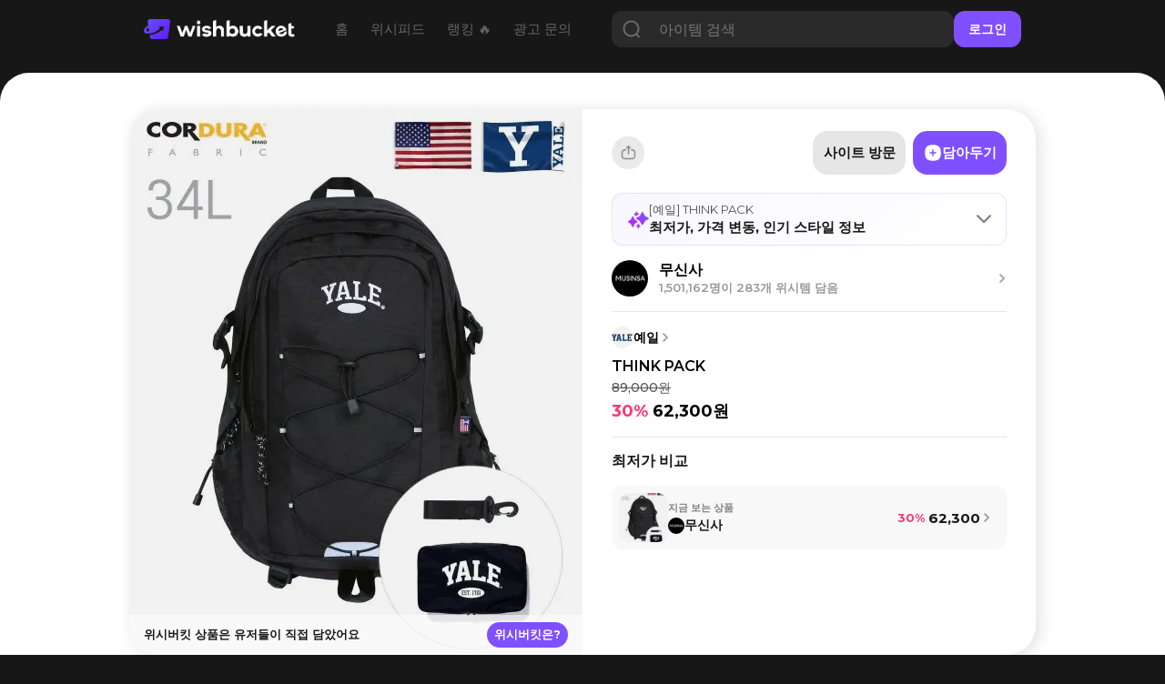

--- FILE ---
content_type: text/html; charset=utf-8
request_url: https://www.google.com/recaptcha/api2/aframe
body_size: 268
content:
<!DOCTYPE HTML><html><head><meta http-equiv="content-type" content="text/html; charset=UTF-8"></head><body><script nonce="K0Mgo-PzOqlzIE_hJHyc7w">/** Anti-fraud and anti-abuse applications only. See google.com/recaptcha */ try{var clients={'sodar':'https://pagead2.googlesyndication.com/pagead/sodar?'};window.addEventListener("message",function(a){try{if(a.source===window.parent){var b=JSON.parse(a.data);var c=clients[b['id']];if(c){var d=document.createElement('img');d.src=c+b['params']+'&rc='+(localStorage.getItem("rc::a")?sessionStorage.getItem("rc::b"):"");window.document.body.appendChild(d);sessionStorage.setItem("rc::e",parseInt(sessionStorage.getItem("rc::e")||0)+1);localStorage.setItem("rc::h",'1769793846153');}}}catch(b){}});window.parent.postMessage("_grecaptcha_ready", "*");}catch(b){}</script></body></html>

--- FILE ---
content_type: text/x-component
request_url: https://www.wishbucket.io/stores/843?_rsc=ze96d
body_size: 52
content:
0:["dBvBOv6hjxVa57r5M7HO3",[["children","(web)","children","(sub)","children","stores",["stores",{"children":[["id","843","d"],{"children":["__PAGE__",{}]}]}],null,null]]]


--- FILE ---
content_type: application/javascript; charset=UTF-8
request_url: https://www.wishbucket.io/_next/static/chunks/6058-ee718028a8a24e28.js
body_size: 2078
content:
(self.webpackChunk_N_E=self.webpackChunk_N_E||[]).push([[6058],{46058:function(e,a,r){"use strict";r.d(a,{default:function(){return p}});var s=r(57437),i=r(66648),t=r(65726),l=r.n(t);function d(e){return(0,s.jsx)(i.default,{src:e,style:{width:"100%",height:"100%",objectFit:"cover"},width:200,height:200,alt:""})}function o(e){let{images:a,borderRadius:r=2}=e,i=a.length;return 1===i?(0,s.jsxs)("div",{className:l().thumb,style:{borderRadius:"".concat(r,"rem"),overflow:"hidden"},children:[d(a[0]),(0,s.jsx)("div",{className:l().overlay,style:{borderRadius:"2rem"}})]}):2===i?(0,s.jsxs)("div",{style:{display:"grid",gridTemplateColumns:"50% 50%",width:"100%",height:"100%"},children:[(0,s.jsx)("div",{className:l().thumb,style:{borderRadius:"".concat(r,"rem 0 0 ").concat(r,"rem"),overflow:"hidden"},children:d(a[0])}),(0,s.jsx)("div",{className:l().thumb,style:{borderRadius:"0 ".concat(r,"rem ").concat(r,"rem 0"),overflow:"hidden"},children:d(a[1])}),(0,s.jsx)("div",{className:l().overlay,style:{borderRadius:"2rem"}})]}):3===i?(0,s.jsxs)("div",{style:{display:"grid",gridTemplateColumns:"66% 34%",gridTemplateRows:"50% 50%",width:"100%",height:"100%"},children:[(0,s.jsx)("div",{style:{gridRow:"1 / span 2"},children:(0,s.jsx)("div",{className:l().thumb,style:{borderRadius:"".concat(r,"rem 0 0 ").concat(r,"rem"),overflow:"hidden"},children:d(a[0])})}),(0,s.jsx)("div",{className:l().thumb,style:{borderRadius:"0 ".concat(r,"rem 0 0"),overflow:"hidden"},children:d(a[1])}),(0,s.jsx)("div",{className:l().thumb,style:{borderRadius:"0 0 ".concat(r,"rem"),overflow:"hidden"},children:d(a[2])}),(0,s.jsx)("div",{className:l().overlay,style:{borderRadius:"2rem"}})]}):4===i?(0,s.jsxs)("div",{style:{display:"grid",gridTemplateColumns:"50% 50%",gridTemplateRows:"50% 50%",width:"100%",height:"100%"},children:[(0,s.jsx)("div",{className:l().thumb,style:{borderRadius:"".concat(r,"rem 0 0 0"),overflow:"hidden"},children:d(a[0])}),(0,s.jsx)("div",{className:l().thumb,style:{borderRadius:"0 ".concat(r,"rem 0 0"),overflow:"hidden",position:"relative",left:"-0.1rem"},children:d(a[1])}),(0,s.jsx)("div",{className:l().thumb,style:{borderRadius:"0 0 0 ".concat(r,"rem"),overflow:"hidden",position:"relative",top:"-0.1rem"},children:d(a[2])}),(0,s.jsx)("div",{className:l().thumb,style:{borderRadius:"0 0 ".concat(r,"rem 0"),overflow:"hidden",position:"relative",top:"-0.1rem",left:"-0.1rem"},children:d(a[3])}),(0,s.jsx)("div",{className:l().overlay,style:{borderRadius:"2rem"}})]}):5===i?(0,s.jsxs)("div",{style:{display:"grid",gridTemplateColumns:"33% 34% 33%",gridTemplateRows:"50% 50%",width:"100%",height:"100%"},children:[(0,s.jsx)("div",{className:l().thumb,style:{borderRadius:"".concat(r,"rem 0 0 0 "),overflow:"hidden"},children:d(a[0])}),(0,s.jsx)("div",{style:{gridColumn:"2 / 3",gridRow:"1 / span 2"},children:(0,s.jsx)("div",{className:l().thumb,style:{overflow:"hidden",position:"relative",left:"-0.1rem",height:"calc(100% - 0.1rem)"},children:d(a[1])})}),(0,s.jsx)("div",{className:l().thumb,style:{borderRadius:"0 ".concat(r,"rem 0 0"),overflow:"hidden",position:"relative",left:"-0.2rem"},children:d(a[2])}),(0,s.jsx)("div",{className:l().thumb,style:{borderRadius:"0 0 0 ".concat(r,"rem"),overflow:"hidden",position:"relative",top:"-0.1rem"},children:d(a[3])}),(0,s.jsx)("div",{className:l().thumb,style:{borderRadius:"0 0 ".concat(r,"rem 0"),overflow:"hidden",position:"relative",top:"-0.1rem",left:"-0.2rem"},children:d(a[4])}),(0,s.jsx)("div",{className:l().overlay,style:{borderRadius:"2rem"}})]}):i>5?(0,s.jsxs)("div",{style:{display:"grid",gridTemplateColumns:"33% 34% 33%",gridTemplateRows:"50% 50%",width:"100%",height:"100%"},children:[(0,s.jsx)("div",{className:l().thumb,style:{borderRadius:"".concat(r,"rem 0 0 0"),overflow:"hidden"},children:d(a[0])}),(0,s.jsx)("div",{className:l().thumb,style:{overflow:"hidden",position:"relative",left:"-0.1rem"},children:d(a[1])}),(0,s.jsx)("div",{className:l().thumb,style:{borderRadius:"0 ".concat(r,"rem 0 0"),overflow:"hidden",position:"relative",left:"-0.2rem"},children:d(a[2])}),(0,s.jsx)("div",{className:l().thumb,style:{borderRadius:"0 0 0 ".concat(r,"rem"),overflow:"hidden",position:"relative",top:"-0.1rem"},children:d(a[3])}),(0,s.jsx)("div",{className:l().thumb,style:{overflow:"hidden",position:"relative",top:"-0.1rem",left:"-0.1rem"},children:d(a[4])}),(0,s.jsx)("div",{className:l().thumb,style:{borderRadius:"0 0 ".concat(r,"rem 0"),overflow:"hidden",position:"relative",top:"-0.1rem",left:"-0.2rem"},children:d(a[5])}),(0,s.jsx)("div",{className:l().overlay,style:{borderRadius:"2rem"}})]}):null}var n={src:"/_next/static/media/twitter.462f79cb.png",height:114,width:114,blurDataURL:"[data-uri]",blurWidth:8,blurHeight:8},c={src:"/_next/static/media/youtube.00a4aca8.png",height:300,width:300,blurDataURL:"[data-uri]",blurWidth:8,blurHeight:8},m=r(87138),h=r(86378),A=r(21063),u=r(50520),v=r.n(u),g=r(66463);function p(e){let{tarae:a,short:r=!1,showCount:t=!1}=e,l=a.medias.filter(e=>"TARAE_MAIN"===e.useType).map(e=>e.path),d="NONE"!==a.scrapType,u=0===a.moreCount||1===a.moreCount&&!a.firstItem.t,p=a.firstItem,b=p&&p.storeItem?"/items/".concat(p.storeItem.id):p&&p.zim&&p.zim.isActive?"/wishes/".concat(p.zim.id):null;return r?(0,s.jsx)("div",{className:v().imageContainer,children:l.length>1&&(0,s.jsxs)(s.Fragment,{children:[(0,s.jsx)("div",{className:v().thumbs,children:(0,s.jsx)(o,{images:l})}),(0,s.jsx)("div",{className:v().scrapContainer,children:u&&b&&(0,s.jsxs)("div",{className:v().taraeLinkContainer,children:[(0,s.jsx)("span",{children:"제품보기"}),(0,s.jsx)(i.default,{src:g.Z,alt:"제품보기",className:v().showMore})]})})]})}):(0,s.jsx)("div",{className:v().imageContainer,children:l.length>0&&(0,s.jsxs)(s.Fragment,{children:[(0,s.jsx)(m.default,{className:v().thumbs,href:"/wishlists/".concat(a.id),onClick:function(){(0,A.Z)(h.g.SELECT_TARAE,{item_id:"".concat(a.id)})},children:(0,s.jsx)(o,{images:l})}),(0,s.jsxs)("div",{className:v().scrapContainer,children:[d&&(0,s.jsx)(s.Fragment,{children:a.scrapUrl&&(0,s.jsxs)(m.default,{href:a.scrapUrl.split(",")[0],className:"".concat(v().scrap," ").concat(v().taraeLinkContainer),target:"_blank",children:[(0,s.jsx)(i.default,{src:"TWITTER"===a.scrapType?n:c,alt:a.scrapType,className:v().logo}),(0,s.jsx)("span",{children:"원글보기"}),(0,s.jsx)(i.default,{src:g.Z,alt:"원글보기",className:v().showMore})]})}),u?(0,s.jsx)(s.Fragment,{children:b&&(0,s.jsxs)(m.default,{href:b,className:v().taraeLinkContainer,children:[(0,s.jsx)("span",{children:"제품보기"}),(0,s.jsx)(i.default,{src:g.Z,alt:"제품보기",className:v().showMore})]})}):(0,s.jsx)(s.Fragment,{children:t&&(0,s.jsx)("div",{className:v().taraeContainer,children:(0,s.jsxs)("div",{className:v().more,children:["+",a.moreCount]})})})]})]})})}},65726:function(e){e.exports={thumb:"TaraeCollage_thumb__7ELqh",overlay:"TaraeCollage_overlay__vwe7Y",overlayShow:"TaraeCollage_overlayShow__9qwha"}},50520:function(e){e.exports={thumbs:"TaraeImage_thumbs__hyfo_",imageContainer:"TaraeImage_imageContainer__eS30U",scrapContainer:"TaraeImage_scrapContainer__4qgzQ",taraeContainer:"TaraeImage_taraeContainer__CZkY2",thumbnail:"TaraeImage_thumbnail__e1WDu",more:"TaraeImage_more__VP2oL",overlap:"TaraeImage_overlap__JZHpz",scrap:"TaraeImage_scrap__IV5M9",taraeLinkContainer:"TaraeImage_taraeLinkContainer__vSvh6",logo:"TaraeImage_logo__fRjR2",showMore:"TaraeImage_showMore__5jcjB",overlayShow:"TaraeImage_overlayShow__2wVVh"}},66463:function(e,a){"use strict";a.Z={src:"/_next/static/media/arrow_next.6f9fdeeb.svg",height:15,width:9,blurWidth:0,blurHeight:0}}}]);

--- FILE ---
content_type: application/javascript; charset=UTF-8
request_url: https://www.wishbucket.io/_next/static/chunks/8676-f6768a40f2a6f446.js
body_size: 20849
content:
(self.webpackChunk_N_E=self.webpackChunk_N_E||[]).push([[8676],{9772:function(e,t){var r;/*!
	Copyright (c) 2018 Jed Watson.
	Licensed under the MIT License (MIT), see
	http://jedwatson.github.io/classnames
*/!function(){"use strict";var n={}.hasOwnProperty;function o(){for(var e=[],t=0;t<arguments.length;t++){var r=arguments[t];if(r){var i=typeof r;if("string"===i||"number"===i)e.push(r);else if(Array.isArray(r)){if(r.length){var l=o.apply(null,r);l&&e.push(l)}}else if("object"===i){if(r.toString!==Object.prototype.toString&&!r.toString.toString().includes("[native code]")){e.push(r.toString());continue}for(var a in r)n.call(r,a)&&r[a]&&e.push(a)}}}return e.join(" ")}e.exports?(o.default=o,e.exports=o):void 0!==(r=(function(){return o}).apply(t,[]))&&(e.exports=r)}()},9819:function(e,t,r){"use strict";function n(e){this.message=e}n.prototype=Error(),n.prototype.name="InvalidCharacterError";var o="undefined"!=typeof window&&window.atob&&window.atob.bind(window)||function(e){var t=String(e).replace(/=+$/,"");if(t.length%4==1)throw new n("'atob' failed: The string to be decoded is not correctly encoded.");for(var r,o,i=0,l=0,a="";o=t.charAt(l++);~o&&(r=i%4?64*r+o:o,i++%4)&&(a+=String.fromCharCode(255&r>>(-2*i&6))))o="ABCDEFGHIJKLMNOPQRSTUVWXYZabcdefghijklmnopqrstuvwxyz0123456789+/=".indexOf(o);return a};function i(e){this.message=e}i.prototype=Error(),i.prototype.name="InvalidTokenError",t.Z=function(e,t){if("string"!=typeof e)throw new i("Invalid token specified");var r=!0===(t=t||{}).header?0:1;try{return JSON.parse(function(e){var t,r=e.replace(/-/g,"+").replace(/_/g,"/");switch(r.length%4){case 0:break;case 2:r+="==";break;case 3:r+="=";break;default:throw"Illegal base64url string!"}try{return t=r,decodeURIComponent(o(t).replace(/(.)/g,function(e,t){var r=t.charCodeAt(0).toString(16).toUpperCase();return r.length<2&&(r="0"+r),"%"+r}))}catch(e){return o(r)}}(e.split(".")[r]))}catch(e){throw new i("Invalid token specified: "+e.message)}}},57818:function(e,t,r){"use strict";r.d(t,{default:function(){return o.a}});var n=r(50551),o=r.n(n)},50551:function(e,t,r){"use strict";Object.defineProperty(t,"__esModule",{value:!0}),Object.defineProperty(t,"default",{enumerable:!0,get:function(){return i}});let n=r(99920);r(57437),r(2265);let o=n._(r(40148));function i(e,t){var r;let n={loading:e=>{let{error:t,isLoading:r,pastDelay:n}=e;return null}};"function"==typeof e&&(n.loader=e);let i={...n,...t};return(0,o.default)({...i,modules:null==(r=i.loadableGenerated)?void 0:r.modules})}("function"==typeof t.default||"object"==typeof t.default&&null!==t.default)&&void 0===t.default.__esModule&&(Object.defineProperty(t.default,"__esModule",{value:!0}),Object.assign(t.default,t),e.exports=t.default)},10912:function(e,t,r){"use strict";Object.defineProperty(t,"__esModule",{value:!0}),Object.defineProperty(t,"BailoutToCSR",{enumerable:!0,get:function(){return o}});let n=r(55592);function o(e){let{reason:t,children:r}=e;if("undefined"==typeof window)throw new n.BailoutToCSRError(t);return r}},40148:function(e,t,r){"use strict";Object.defineProperty(t,"__esModule",{value:!0}),Object.defineProperty(t,"default",{enumerable:!0,get:function(){return s}});let n=r(57437),o=r(2265),i=r(10912),l=r(61481);function a(e){return{default:e&&"default"in e?e.default:e}}let u={loader:()=>Promise.resolve(a(()=>null)),loading:null,ssr:!0},s=function(e){let t={...u,...e},r=(0,o.lazy)(()=>t.loader().then(a)),s=t.loading;function f(e){let a=s?(0,n.jsx)(s,{isLoading:!0,pastDelay:!0,error:null}):null,u=t.ssr?(0,n.jsxs)(n.Fragment,{children:["undefined"==typeof window?(0,n.jsx)(l.PreloadCss,{moduleIds:t.modules}):null,(0,n.jsx)(r,{...e})]}):(0,n.jsx)(i.BailoutToCSR,{reason:"next/dynamic",children:(0,n.jsx)(r,{...e})});return(0,n.jsx)(o.Suspense,{fallback:a,children:u})}return f.displayName="LoadableComponent",f}},61481:function(e,t,r){"use strict";Object.defineProperty(t,"__esModule",{value:!0}),Object.defineProperty(t,"PreloadCss",{enumerable:!0,get:function(){return i}});let n=r(57437),o=r(58512);function i(e){let{moduleIds:t}=e;if("undefined"!=typeof window)return null;let r=(0,o.getExpectedRequestStore)("next/dynamic css"),i=[];if(r.reactLoadableManifest&&t){let e=r.reactLoadableManifest;for(let r of t){if(!e[r])continue;let t=e[r].files.filter(e=>e.endsWith(".css"));i.push(...t)}}return 0===i.length?null:(0,n.jsx)(n.Fragment,{children:i.map(e=>(0,n.jsx)("link",{precedence:"dynamic",rel:"stylesheet",href:r.assetPrefix+"/_next/"+encodeURI(e),as:"style"},e))})}},99949:function(e,t,r){"use strict";var n=r(88877);function o(){}function i(){}i.resetWarningCache=o,e.exports=function(){function e(e,t,r,o,i,l){if(l!==n){var a=Error("Calling PropTypes validators directly is not supported by the `prop-types` package. Use PropTypes.checkPropTypes() to call them. Read more at http://fb.me/use-check-prop-types");throw a.name="Invariant Violation",a}}function t(){return e}e.isRequired=e;var r={array:e,bigint:e,bool:e,func:e,number:e,object:e,string:e,symbol:e,any:e,arrayOf:t,element:e,elementType:e,instanceOf:t,node:e,objectOf:t,oneOf:t,oneOfType:t,shape:t,exact:t,checkPropTypes:i,resetWarningCache:o};return r.PropTypes=r,r}},41448:function(e,t,r){e.exports=r(99949)()},88877:function(e){"use strict";e.exports="SECRET_DO_NOT_PASS_THIS_OR_YOU_WILL_BE_FIRED"},21189:function(e,t,r){var n=r(98731);function o(e){this.mode=n.MODE_8BIT_BYTE,this.data=e}o.prototype={getLength:function(e){return this.data.length},write:function(e){for(var t=0;t<this.data.length;t++)e.put(this.data.charCodeAt(t),8)}},e.exports=o},62823:function(e){function t(){this.buffer=[],this.length=0}t.prototype={get:function(e){return(this.buffer[Math.floor(e/8)]>>>7-e%8&1)==1},put:function(e,t){for(var r=0;r<t;r++)this.putBit((e>>>t-r-1&1)==1)},getLengthInBits:function(){return this.length},putBit:function(e){var t=Math.floor(this.length/8);this.buffer.length<=t&&this.buffer.push(0),e&&(this.buffer[t]|=128>>>this.length%8),this.length++}},e.exports=t},36112:function(e){e.exports={L:1,M:0,Q:3,H:2}},65445:function(e,t,r){var n=r(29672);function o(e,t){if(void 0==e.length)throw Error(e.length+"/"+t);for(var r=0;r<e.length&&0==e[r];)r++;this.num=Array(e.length-r+t);for(var n=0;n<e.length-r;n++)this.num[n]=e[n+r]}o.prototype={get:function(e){return this.num[e]},getLength:function(){return this.num.length},multiply:function(e){for(var t=Array(this.getLength()+e.getLength()-1),r=0;r<this.getLength();r++)for(var i=0;i<e.getLength();i++)t[r+i]^=n.gexp(n.glog(this.get(r))+n.glog(e.get(i)));return new o(t,0)},mod:function(e){if(this.getLength()-e.getLength()<0)return this;for(var t=n.glog(this.get(0))-n.glog(e.get(0)),r=Array(this.getLength()),i=0;i<this.getLength();i++)r[i]=this.get(i);for(var i=0;i<e.getLength();i++)r[i]^=n.gexp(n.glog(e.get(i))+t);return new o(r,0).mod(e)}},e.exports=o},28440:function(e,t,r){var n=r(21189),o=r(19269),i=r(62823),l=r(37333),a=r(65445);function u(e,t){this.typeNumber=e,this.errorCorrectLevel=t,this.modules=null,this.moduleCount=0,this.dataCache=null,this.dataList=[]}var s=u.prototype;s.addData=function(e){var t=new n(e);this.dataList.push(t),this.dataCache=null},s.isDark=function(e,t){if(e<0||this.moduleCount<=e||t<0||this.moduleCount<=t)throw Error(e+","+t);return this.modules[e][t]},s.getModuleCount=function(){return this.moduleCount},s.make=function(){if(this.typeNumber<1){var e=1;for(e=1;e<40;e++){for(var t=o.getRSBlocks(e,this.errorCorrectLevel),r=new i,n=0,a=0;a<t.length;a++)n+=t[a].dataCount;for(var a=0;a<this.dataList.length;a++){var u=this.dataList[a];r.put(u.mode,4),r.put(u.getLength(),l.getLengthInBits(u.mode,e)),u.write(r)}if(r.getLengthInBits()<=8*n)break}this.typeNumber=e}this.makeImpl(!1,this.getBestMaskPattern())},s.makeImpl=function(e,t){this.moduleCount=4*this.typeNumber+17,this.modules=Array(this.moduleCount);for(var r=0;r<this.moduleCount;r++){this.modules[r]=Array(this.moduleCount);for(var n=0;n<this.moduleCount;n++)this.modules[r][n]=null}this.setupPositionProbePattern(0,0),this.setupPositionProbePattern(this.moduleCount-7,0),this.setupPositionProbePattern(0,this.moduleCount-7),this.setupPositionAdjustPattern(),this.setupTimingPattern(),this.setupTypeInfo(e,t),this.typeNumber>=7&&this.setupTypeNumber(e),null==this.dataCache&&(this.dataCache=u.createData(this.typeNumber,this.errorCorrectLevel,this.dataList)),this.mapData(this.dataCache,t)},s.setupPositionProbePattern=function(e,t){for(var r=-1;r<=7;r++)if(!(e+r<=-1)&&!(this.moduleCount<=e+r))for(var n=-1;n<=7;n++)t+n<=-1||this.moduleCount<=t+n||(0<=r&&r<=6&&(0==n||6==n)||0<=n&&n<=6&&(0==r||6==r)||2<=r&&r<=4&&2<=n&&n<=4?this.modules[e+r][t+n]=!0:this.modules[e+r][t+n]=!1)},s.getBestMaskPattern=function(){for(var e=0,t=0,r=0;r<8;r++){this.makeImpl(!0,r);var n=l.getLostPoint(this);(0==r||e>n)&&(e=n,t=r)}return t},s.createMovieClip=function(e,t,r){var n=e.createEmptyMovieClip(t,r);this.make();for(var o=0;o<this.modules.length;o++)for(var i=1*o,l=0;l<this.modules[o].length;l++){var a=1*l;this.modules[o][l]&&(n.beginFill(0,100),n.moveTo(a,i),n.lineTo(a+1,i),n.lineTo(a+1,i+1),n.lineTo(a,i+1),n.endFill())}return n},s.setupTimingPattern=function(){for(var e=8;e<this.moduleCount-8;e++)null==this.modules[e][6]&&(this.modules[e][6]=e%2==0);for(var t=8;t<this.moduleCount-8;t++)null==this.modules[6][t]&&(this.modules[6][t]=t%2==0)},s.setupPositionAdjustPattern=function(){for(var e=l.getPatternPosition(this.typeNumber),t=0;t<e.length;t++)for(var r=0;r<e.length;r++){var n=e[t],o=e[r];if(null==this.modules[n][o])for(var i=-2;i<=2;i++)for(var a=-2;a<=2;a++)-2==i||2==i||-2==a||2==a||0==i&&0==a?this.modules[n+i][o+a]=!0:this.modules[n+i][o+a]=!1}},s.setupTypeNumber=function(e){for(var t=l.getBCHTypeNumber(this.typeNumber),r=0;r<18;r++){var n=!e&&(t>>r&1)==1;this.modules[Math.floor(r/3)][r%3+this.moduleCount-8-3]=n}for(var r=0;r<18;r++){var n=!e&&(t>>r&1)==1;this.modules[r%3+this.moduleCount-8-3][Math.floor(r/3)]=n}},s.setupTypeInfo=function(e,t){for(var r=this.errorCorrectLevel<<3|t,n=l.getBCHTypeInfo(r),o=0;o<15;o++){var i=!e&&(n>>o&1)==1;o<6?this.modules[o][8]=i:o<8?this.modules[o+1][8]=i:this.modules[this.moduleCount-15+o][8]=i}for(var o=0;o<15;o++){var i=!e&&(n>>o&1)==1;o<8?this.modules[8][this.moduleCount-o-1]=i:o<9?this.modules[8][15-o-1+1]=i:this.modules[8][15-o-1]=i}this.modules[this.moduleCount-8][8]=!e},s.mapData=function(e,t){for(var r=-1,n=this.moduleCount-1,o=7,i=0,a=this.moduleCount-1;a>0;a-=2)for(6==a&&a--;;){for(var u=0;u<2;u++)if(null==this.modules[n][a-u]){var s=!1;i<e.length&&(s=(e[i]>>>o&1)==1),l.getMask(t,n,a-u)&&(s=!s),this.modules[n][a-u]=s,-1==--o&&(i++,o=7)}if((n+=r)<0||this.moduleCount<=n){n-=r,r=-r;break}}},u.PAD0=236,u.PAD1=17,u.createData=function(e,t,r){for(var n=o.getRSBlocks(e,t),a=new i,s=0;s<r.length;s++){var f=r[s];a.put(f.mode,4),a.put(f.getLength(),l.getLengthInBits(f.mode,e)),f.write(a)}for(var c=0,s=0;s<n.length;s++)c+=n[s].dataCount;if(a.getLengthInBits()>8*c)throw Error("code length overflow. ("+a.getLengthInBits()+">"+8*c+")");for(a.getLengthInBits()+4<=8*c&&a.put(0,4);a.getLengthInBits()%8!=0;)a.putBit(!1);for(;!(a.getLengthInBits()>=8*c)&&(a.put(u.PAD0,8),!(a.getLengthInBits()>=8*c));)a.put(u.PAD1,8);return u.createBytes(a,n)},u.createBytes=function(e,t){for(var r=0,n=0,o=0,i=Array(t.length),u=Array(t.length),s=0;s<t.length;s++){var f=t[s].dataCount,c=t[s].totalCount-f;n=Math.max(n,f),o=Math.max(o,c),i[s]=Array(f);for(var d=0;d<i[s].length;d++)i[s][d]=255&e.buffer[d+r];r+=f;var p=l.getErrorCorrectPolynomial(c),h=new a(i[s],p.getLength()-1).mod(p);u[s]=Array(p.getLength()-1);for(var d=0;d<u[s].length;d++){var g=d+h.getLength()-u[s].length;u[s][d]=g>=0?h.get(g):0}}for(var m=0,d=0;d<t.length;d++)m+=t[d].totalCount;for(var v=Array(m),y=0,d=0;d<n;d++)for(var s=0;s<t.length;s++)d<i[s].length&&(v[y++]=i[s][d]);for(var d=0;d<o;d++)for(var s=0;s<t.length;s++)d<u[s].length&&(v[y++]=u[s][d]);return v},e.exports=u},19269:function(e,t,r){var n=r(36112);function o(e,t){this.totalCount=e,this.dataCount=t}o.RS_BLOCK_TABLE=[[1,26,19],[1,26,16],[1,26,13],[1,26,9],[1,44,34],[1,44,28],[1,44,22],[1,44,16],[1,70,55],[1,70,44],[2,35,17],[2,35,13],[1,100,80],[2,50,32],[2,50,24],[4,25,9],[1,134,108],[2,67,43],[2,33,15,2,34,16],[2,33,11,2,34,12],[2,86,68],[4,43,27],[4,43,19],[4,43,15],[2,98,78],[4,49,31],[2,32,14,4,33,15],[4,39,13,1,40,14],[2,121,97],[2,60,38,2,61,39],[4,40,18,2,41,19],[4,40,14,2,41,15],[2,146,116],[3,58,36,2,59,37],[4,36,16,4,37,17],[4,36,12,4,37,13],[2,86,68,2,87,69],[4,69,43,1,70,44],[6,43,19,2,44,20],[6,43,15,2,44,16],[4,101,81],[1,80,50,4,81,51],[4,50,22,4,51,23],[3,36,12,8,37,13],[2,116,92,2,117,93],[6,58,36,2,59,37],[4,46,20,6,47,21],[7,42,14,4,43,15],[4,133,107],[8,59,37,1,60,38],[8,44,20,4,45,21],[12,33,11,4,34,12],[3,145,115,1,146,116],[4,64,40,5,65,41],[11,36,16,5,37,17],[11,36,12,5,37,13],[5,109,87,1,110,88],[5,65,41,5,66,42],[5,54,24,7,55,25],[11,36,12],[5,122,98,1,123,99],[7,73,45,3,74,46],[15,43,19,2,44,20],[3,45,15,13,46,16],[1,135,107,5,136,108],[10,74,46,1,75,47],[1,50,22,15,51,23],[2,42,14,17,43,15],[5,150,120,1,151,121],[9,69,43,4,70,44],[17,50,22,1,51,23],[2,42,14,19,43,15],[3,141,113,4,142,114],[3,70,44,11,71,45],[17,47,21,4,48,22],[9,39,13,16,40,14],[3,135,107,5,136,108],[3,67,41,13,68,42],[15,54,24,5,55,25],[15,43,15,10,44,16],[4,144,116,4,145,117],[17,68,42],[17,50,22,6,51,23],[19,46,16,6,47,17],[2,139,111,7,140,112],[17,74,46],[7,54,24,16,55,25],[34,37,13],[4,151,121,5,152,122],[4,75,47,14,76,48],[11,54,24,14,55,25],[16,45,15,14,46,16],[6,147,117,4,148,118],[6,73,45,14,74,46],[11,54,24,16,55,25],[30,46,16,2,47,17],[8,132,106,4,133,107],[8,75,47,13,76,48],[7,54,24,22,55,25],[22,45,15,13,46,16],[10,142,114,2,143,115],[19,74,46,4,75,47],[28,50,22,6,51,23],[33,46,16,4,47,17],[8,152,122,4,153,123],[22,73,45,3,74,46],[8,53,23,26,54,24],[12,45,15,28,46,16],[3,147,117,10,148,118],[3,73,45,23,74,46],[4,54,24,31,55,25],[11,45,15,31,46,16],[7,146,116,7,147,117],[21,73,45,7,74,46],[1,53,23,37,54,24],[19,45,15,26,46,16],[5,145,115,10,146,116],[19,75,47,10,76,48],[15,54,24,25,55,25],[23,45,15,25,46,16],[13,145,115,3,146,116],[2,74,46,29,75,47],[42,54,24,1,55,25],[23,45,15,28,46,16],[17,145,115],[10,74,46,23,75,47],[10,54,24,35,55,25],[19,45,15,35,46,16],[17,145,115,1,146,116],[14,74,46,21,75,47],[29,54,24,19,55,25],[11,45,15,46,46,16],[13,145,115,6,146,116],[14,74,46,23,75,47],[44,54,24,7,55,25],[59,46,16,1,47,17],[12,151,121,7,152,122],[12,75,47,26,76,48],[39,54,24,14,55,25],[22,45,15,41,46,16],[6,151,121,14,152,122],[6,75,47,34,76,48],[46,54,24,10,55,25],[2,45,15,64,46,16],[17,152,122,4,153,123],[29,74,46,14,75,47],[49,54,24,10,55,25],[24,45,15,46,46,16],[4,152,122,18,153,123],[13,74,46,32,75,47],[48,54,24,14,55,25],[42,45,15,32,46,16],[20,147,117,4,148,118],[40,75,47,7,76,48],[43,54,24,22,55,25],[10,45,15,67,46,16],[19,148,118,6,149,119],[18,75,47,31,76,48],[34,54,24,34,55,25],[20,45,15,61,46,16]],o.getRSBlocks=function(e,t){var r=o.getRsBlockTable(e,t);if(void 0==r)throw Error("bad rs block @ typeNumber:"+e+"/errorCorrectLevel:"+t);for(var n=r.length/3,i=[],l=0;l<n;l++)for(var a=r[3*l+0],u=r[3*l+1],s=r[3*l+2],f=0;f<a;f++)i.push(new o(u,s));return i},o.getRsBlockTable=function(e,t){switch(t){case n.L:return o.RS_BLOCK_TABLE[(e-1)*4+0];case n.M:return o.RS_BLOCK_TABLE[(e-1)*4+1];case n.Q:return o.RS_BLOCK_TABLE[(e-1)*4+2];case n.H:return o.RS_BLOCK_TABLE[(e-1)*4+3];default:return}},e.exports=o},29672:function(e){for(var t={glog:function(e){if(e<1)throw Error("glog("+e+")");return t.LOG_TABLE[e]},gexp:function(e){for(;e<0;)e+=255;for(;e>=256;)e-=255;return t.EXP_TABLE[e]},EXP_TABLE:Array(256),LOG_TABLE:Array(256)},r=0;r<8;r++)t.EXP_TABLE[r]=1<<r;for(var r=8;r<256;r++)t.EXP_TABLE[r]=t.EXP_TABLE[r-4]^t.EXP_TABLE[r-5]^t.EXP_TABLE[r-6]^t.EXP_TABLE[r-8];for(var r=0;r<255;r++)t.LOG_TABLE[t.EXP_TABLE[r]]=r;e.exports=t},98731:function(e){e.exports={MODE_NUMBER:1,MODE_ALPHA_NUM:2,MODE_8BIT_BYTE:4,MODE_KANJI:8}},37333:function(e,t,r){var n=r(98731),o=r(65445),i=r(29672),l={PATTERN000:0,PATTERN001:1,PATTERN010:2,PATTERN011:3,PATTERN100:4,PATTERN101:5,PATTERN110:6,PATTERN111:7},a={PATTERN_POSITION_TABLE:[[],[6,18],[6,22],[6,26],[6,30],[6,34],[6,22,38],[6,24,42],[6,26,46],[6,28,50],[6,30,54],[6,32,58],[6,34,62],[6,26,46,66],[6,26,48,70],[6,26,50,74],[6,30,54,78],[6,30,56,82],[6,30,58,86],[6,34,62,90],[6,28,50,72,94],[6,26,50,74,98],[6,30,54,78,102],[6,28,54,80,106],[6,32,58,84,110],[6,30,58,86,114],[6,34,62,90,118],[6,26,50,74,98,122],[6,30,54,78,102,126],[6,26,52,78,104,130],[6,30,56,82,108,134],[6,34,60,86,112,138],[6,30,58,86,114,142],[6,34,62,90,118,146],[6,30,54,78,102,126,150],[6,24,50,76,102,128,154],[6,28,54,80,106,132,158],[6,32,58,84,110,136,162],[6,26,54,82,110,138,166],[6,30,58,86,114,142,170]],G15:1335,G18:7973,G15_MASK:21522,getBCHTypeInfo:function(e){for(var t=e<<10;a.getBCHDigit(t)-a.getBCHDigit(a.G15)>=0;)t^=a.G15<<a.getBCHDigit(t)-a.getBCHDigit(a.G15);return(e<<10|t)^a.G15_MASK},getBCHTypeNumber:function(e){for(var t=e<<12;a.getBCHDigit(t)-a.getBCHDigit(a.G18)>=0;)t^=a.G18<<a.getBCHDigit(t)-a.getBCHDigit(a.G18);return e<<12|t},getBCHDigit:function(e){for(var t=0;0!=e;)t++,e>>>=1;return t},getPatternPosition:function(e){return a.PATTERN_POSITION_TABLE[e-1]},getMask:function(e,t,r){switch(e){case l.PATTERN000:return(t+r)%2==0;case l.PATTERN001:return t%2==0;case l.PATTERN010:return r%3==0;case l.PATTERN011:return(t+r)%3==0;case l.PATTERN100:return(Math.floor(t/2)+Math.floor(r/3))%2==0;case l.PATTERN101:return t*r%2+t*r%3==0;case l.PATTERN110:return(t*r%2+t*r%3)%2==0;case l.PATTERN111:return(t*r%3+(t+r)%2)%2==0;default:throw Error("bad maskPattern:"+e)}},getErrorCorrectPolynomial:function(e){for(var t=new o([1],0),r=0;r<e;r++)t=t.multiply(new o([1,i.gexp(r)],0));return t},getLengthInBits:function(e,t){if(1<=t&&t<10)switch(e){case n.MODE_NUMBER:return 10;case n.MODE_ALPHA_NUM:return 9;case n.MODE_8BIT_BYTE:case n.MODE_KANJI:return 8;default:throw Error("mode:"+e)}else if(t<27)switch(e){case n.MODE_NUMBER:return 12;case n.MODE_ALPHA_NUM:return 11;case n.MODE_8BIT_BYTE:return 16;case n.MODE_KANJI:return 10;default:throw Error("mode:"+e)}else if(t<41)switch(e){case n.MODE_NUMBER:return 14;case n.MODE_ALPHA_NUM:return 13;case n.MODE_8BIT_BYTE:return 16;case n.MODE_KANJI:return 12;default:throw Error("mode:"+e)}else throw Error("type:"+t)},getLostPoint:function(e){for(var t=e.getModuleCount(),r=0,n=0;n<t;n++)for(var o=0;o<t;o++){for(var i=0,l=e.isDark(n,o),a=-1;a<=1;a++)if(!(n+a<0)&&!(t<=n+a))for(var u=-1;u<=1;u++)!(o+u<0)&&!(t<=o+u)&&(0!=a||0!=u)&&l==e.isDark(n+a,o+u)&&i++;i>5&&(r+=3+i-5)}for(var n=0;n<t-1;n++)for(var o=0;o<t-1;o++){var s=0;e.isDark(n,o)&&s++,e.isDark(n+1,o)&&s++,e.isDark(n,o+1)&&s++,e.isDark(n+1,o+1)&&s++,(0==s||4==s)&&(r+=3)}for(var n=0;n<t;n++)for(var o=0;o<t-6;o++)e.isDark(n,o)&&!e.isDark(n,o+1)&&e.isDark(n,o+2)&&e.isDark(n,o+3)&&e.isDark(n,o+4)&&!e.isDark(n,o+5)&&e.isDark(n,o+6)&&(r+=40);for(var o=0;o<t;o++)for(var n=0;n<t-6;n++)e.isDark(n,o)&&!e.isDark(n+1,o)&&e.isDark(n+2,o)&&e.isDark(n+3,o)&&e.isDark(n+4,o)&&!e.isDark(n+5,o)&&e.isDark(n+6,o)&&(r+=40);for(var f=0,o=0;o<t;o++)for(var n=0;n<t;n++)e.isDark(n,o)&&f++;return r+Math.abs(100*f/t/t-50)/5*10}};e.exports=a},21265:function(e,t,r){"use strict";Object.defineProperty(t,"__esModule",{value:!0});var n=Object.assign||function(e){for(var t=1;t<arguments.length;t++){var r=arguments[t];for(var n in r)Object.prototype.hasOwnProperty.call(r,n)&&(e[n]=r[n])}return e},o=a(r(41448)),i=r(2265),l=a(i);function a(e){return e&&e.__esModule?e:{default:e}}var u={bgColor:o.default.oneOfType([o.default.object,o.default.string]).isRequired,bgD:o.default.string.isRequired,fgColor:o.default.oneOfType([o.default.object,o.default.string]).isRequired,fgD:o.default.string.isRequired,size:o.default.number.isRequired,title:o.default.string,viewBoxSize:o.default.number.isRequired,xmlns:o.default.string},s=(0,i.forwardRef)(function(e,t){var r=e.bgColor,o=e.bgD,i=e.fgD,a=e.fgColor,u=e.size,s=e.title,f=e.viewBoxSize,c=function(e,t){var r={};for(var n in e)!(t.indexOf(n)>=0)&&Object.prototype.hasOwnProperty.call(e,n)&&(r[n]=e[n]);return r}(e,["bgColor","bgD","fgD","fgColor","size","title","viewBoxSize"]);return l.default.createElement("svg",n({},c,{height:u,ref:t,viewBox:"0 0 "+f+" "+f,width:u}),s?l.default.createElement("title",null,s):null,l.default.createElement("path",{d:o,fill:r}),l.default.createElement("path",{d:i,fill:a}))});s.displayName="QRCodeSvg",s.propTypes=u,s.defaultProps={title:void 0,xmlns:"http://www.w3.org/2000/svg"},t.default=s},20656:function(e,t,r){"use strict";var n=Object.assign||function(e){for(var t=1;t<arguments.length;t++){var r=arguments[t];for(var n in r)Object.prototype.hasOwnProperty.call(r,n)&&(e[n]=r[n])}return e},o=f(r(28440)),i=f(r(36112)),l=f(r(41448)),a=r(2265),u=f(a),s=f(r(21265));function f(e){return e&&e.__esModule?e:{default:e}}var c={bgColor:l.default.oneOfType([l.default.object,l.default.string]),fgColor:l.default.oneOfType([l.default.object,l.default.string]),level:l.default.string,size:l.default.number,value:l.default.string.isRequired},d=(0,a.forwardRef)(function(e,t){var r=e.bgColor,l=e.fgColor,a=e.level,f=e.size,c=e.value,d=function(e,t){var r={};for(var n in e)!(t.indexOf(n)>=0)&&Object.prototype.hasOwnProperty.call(e,n)&&(r[n]=e[n]);return r}(e,["bgColor","fgColor","level","size","value"]),p=new o.default(-1,i.default[a]);p.addData(c),p.make();var h=p.modules;return u.default.createElement(s.default,n({},d,{bgColor:r,bgD:h.map(function(e,t){return e.map(function(e,r){return e?"":"M "+r+" "+t+" l 1 0 0 1 -1 0 Z"}).join(" ")}).join(" "),fgColor:l,fgD:h.map(function(e,t){return e.map(function(e,r){return e?"M "+r+" "+t+" l 1 0 0 1 -1 0 Z":""}).join(" ")}).join(" "),ref:t,size:f,viewBoxSize:h.length}))});d.displayName="QRCode",d.propTypes=c,d.defaultProps={bgColor:"#FFFFFF",fgColor:"#000000",level:"L",size:256},t.ZP=d},20920:function(e,t,r){"use strict";let n;r.d(t,{Z:function(){return a}});var o={randomUUID:"undefined"!=typeof crypto&&crypto.randomUUID&&crypto.randomUUID.bind(crypto)};let i=new Uint8Array(16),l=[];for(let e=0;e<256;++e)l.push((e+256).toString(16).slice(1));var a=function(e,t,r){if(o.randomUUID&&!t&&!e)return o.randomUUID();let a=(e=e||{}).random||(e.rng||function(){if(!n&&!(n="undefined"!=typeof crypto&&crypto.getRandomValues&&crypto.getRandomValues.bind(crypto)))throw Error("crypto.getRandomValues() not supported. See https://github.com/uuidjs/uuid#getrandomvalues-not-supported");return n(i)})();if(a[6]=15&a[6]|64,a[8]=63&a[8]|128,t){r=r||0;for(let e=0;e<16;++e)t[r+e]=a[e];return t}return function(e,t=0){return(l[e[t+0]]+l[e[t+1]]+l[e[t+2]]+l[e[t+3]]+"-"+l[e[t+4]]+l[e[t+5]]+"-"+l[e[t+6]]+l[e[t+7]]+"-"+l[e[t+8]]+l[e[t+9]]+"-"+l[e[t+10]]+l[e[t+11]]+l[e[t+12]]+l[e[t+13]]+l[e[t+14]]+l[e[t+15]]).toLowerCase()}(a)}},75694:function(e,t,r){"use strict";r.d(t,{D:function(){return f}});var n=r(25825),o=r(2474),i=r(1135),l=r(34511),a=r(88607),u=r(41288),s=r(12471);function f(e,t){var r=(0,s.x)(null==t?void 0:t.client);(0,a.Vp)(e,a.n_.Mutation);var f=o.useState({called:!1,loading:!1,client:r}),c=f[0],d=f[1],p=o.useRef({result:c,mutationId:0,isMounted:!0,client:r,mutation:e,options:t});Object.assign(p.current,{client:r,options:t,mutation:e});var h=o.useCallback(function(e){void 0===e&&(e={});var t=p.current,r=t.options,o=t.mutation,a=(0,n.pi)((0,n.pi)({},r),{mutation:o}),s=e.client||p.current.client;p.current.result.loading||a.ignoreResults||!p.current.isMounted||d(p.current.result={loading:!0,error:void 0,data:void 0,called:!0,client:s});var f=++p.current.mutationId,c=(0,i.J)(a,e);return s.mutate(c).then(function(t){var r,n,o=t.data,i=t.errors,a=i&&i.length>0?new u.cA({graphQLErrors:i}):void 0,h=e.onError||(null===(r=p.current.options)||void 0===r?void 0:r.onError);if(a&&h&&h(a,c),f===p.current.mutationId&&!c.ignoreResults){var g={called:!0,loading:!1,data:o,error:a,client:s};p.current.isMounted&&!(0,l.D)(p.current.result,g)&&d(p.current.result=g)}var m=e.onCompleted||(null===(n=p.current.options)||void 0===n?void 0:n.onCompleted);return a||null==m||m(t.data,c),t}).catch(function(t){if(f===p.current.mutationId&&p.current.isMounted){var r,n={loading:!1,error:t,data:void 0,called:!0,client:s};(0,l.D)(p.current.result,n)||d(p.current.result=n)}var o=e.onError||(null===(r=p.current.options)||void 0===r?void 0:r.onError);if(o)return o(t,c),{data:void 0,errors:t};throw t})},[]),g=o.useCallback(function(){if(p.current.isMounted){var e={called:!1,loading:!1,client:r};Object.assign(p.current,{mutationId:0,result:e}),d(e)}},[]);return o.useEffect(function(){return p.current.isMounted=!0,function(){p.current.isMounted=!1}},[]),[h,(0,n.pi)({reset:g},c)]}},65569:function(e,t,r){"use strict";r.d(t,{VY:function(){return tg},h_:function(){return th},fC:function(){return td},xz:function(){return tp}});var n=r(2265),o=r(78149),i=r(1584),l=r(98324),a=r(53938),u=r(20589),s=r(80467),f=r(53201);let c=["top","right","bottom","left"],d=Math.min,p=Math.max,h=Math.round,g=Math.floor,m=e=>({x:e,y:e}),v={left:"right",right:"left",bottom:"top",top:"bottom"},y={start:"end",end:"start"};function w(e,t){return"function"==typeof e?e(t):e}function b(e){return e.split("-")[0]}function x(e){return e.split("-")[1]}function E(e){return"x"===e?"y":"x"}function C(e){return"y"===e?"height":"width"}function P(e){return["top","bottom"].includes(b(e))?"y":"x"}function R(e){return e.replace(/start|end/g,e=>y[e])}function A(e){return e.replace(/left|right|bottom|top/g,e=>v[e])}function T(e){return"number"!=typeof e?{top:0,right:0,bottom:0,left:0,...e}:{top:e,right:e,bottom:e,left:e}}function L(e){let{x:t,y:r,width:n,height:o}=e;return{width:n,height:o,top:r,left:t,right:t+n,bottom:r+o,x:t,y:r}}function O(e,t,r){let n,{reference:o,floating:i}=e,l=P(t),a=E(P(t)),u=C(a),s=b(t),f="y"===l,c=o.x+o.width/2-i.width/2,d=o.y+o.height/2-i.height/2,p=o[u]/2-i[u]/2;switch(s){case"top":n={x:c,y:o.y-i.height};break;case"bottom":n={x:c,y:o.y+o.height};break;case"right":n={x:o.x+o.width,y:d};break;case"left":n={x:o.x-i.width,y:d};break;default:n={x:o.x,y:o.y}}switch(x(t)){case"start":n[a]-=p*(r&&f?-1:1);break;case"end":n[a]+=p*(r&&f?-1:1)}return n}let D=async(e,t,r)=>{let{placement:n="bottom",strategy:o="absolute",middleware:i=[],platform:l}=r,a=i.filter(Boolean),u=await (null==l.isRTL?void 0:l.isRTL(t)),s=await l.getElementRects({reference:e,floating:t,strategy:o}),{x:f,y:c}=O(s,n,u),d=n,p={},h=0;for(let r=0;r<a.length;r++){let{name:i,fn:g}=a[r],{x:m,y:v,data:y,reset:w}=await g({x:f,y:c,initialPlacement:n,placement:d,strategy:o,middlewareData:p,rects:s,platform:l,elements:{reference:e,floating:t}});f=null!=m?m:f,c=null!=v?v:c,p={...p,[i]:{...p[i],...y}},w&&h<=50&&(h++,"object"==typeof w&&(w.placement&&(d=w.placement),w.rects&&(s=!0===w.rects?await l.getElementRects({reference:e,floating:t,strategy:o}):w.rects),{x:f,y:c}=O(s,d,u)),r=-1)}return{x:f,y:c,placement:d,strategy:o,middlewareData:p}};async function _(e,t){var r;void 0===t&&(t={});let{x:n,y:o,platform:i,rects:l,elements:a,strategy:u}=e,{boundary:s="clippingAncestors",rootBoundary:f="viewport",elementContext:c="floating",altBoundary:d=!1,padding:p=0}=w(t,e),h=T(p),g=a[d?"floating"===c?"reference":"floating":c],m=L(await i.getClippingRect({element:null==(r=await (null==i.isElement?void 0:i.isElement(g)))||r?g:g.contextElement||await (null==i.getDocumentElement?void 0:i.getDocumentElement(a.floating)),boundary:s,rootBoundary:f,strategy:u})),v="floating"===c?{x:n,y:o,width:l.floating.width,height:l.floating.height}:l.reference,y=await (null==i.getOffsetParent?void 0:i.getOffsetParent(a.floating)),b=await (null==i.isElement?void 0:i.isElement(y))&&await (null==i.getScale?void 0:i.getScale(y))||{x:1,y:1},x=L(i.convertOffsetParentRelativeRectToViewportRelativeRect?await i.convertOffsetParentRelativeRectToViewportRelativeRect({elements:a,rect:v,offsetParent:y,strategy:u}):v);return{top:(m.top-x.top+h.top)/b.y,bottom:(x.bottom-m.bottom+h.bottom)/b.y,left:(m.left-x.left+h.left)/b.x,right:(x.right-m.right+h.right)/b.x}}function M(e,t){return{top:e.top-t.height,right:e.right-t.width,bottom:e.bottom-t.height,left:e.left-t.width}}function B(e){return c.some(t=>e[t]>=0)}async function k(e,t){let{placement:r,platform:n,elements:o}=e,i=await (null==n.isRTL?void 0:n.isRTL(o.floating)),l=b(r),a=x(r),u="y"===P(r),s=["left","top"].includes(l)?-1:1,f=i&&u?-1:1,c=w(t,e),{mainAxis:d,crossAxis:p,alignmentAxis:h}="number"==typeof c?{mainAxis:c,crossAxis:0,alignmentAxis:null}:{mainAxis:0,crossAxis:0,alignmentAxis:null,...c};return a&&"number"==typeof h&&(p="end"===a?-1*h:h),u?{x:p*f,y:d*s}:{x:d*s,y:p*f}}function j(e){return I(e)?(e.nodeName||"").toLowerCase():"#document"}function S(e){var t;return(null==e||null==(t=e.ownerDocument)?void 0:t.defaultView)||window}function N(e){var t;return null==(t=(I(e)?e.ownerDocument:e.document)||window.document)?void 0:t.documentElement}function I(e){return e instanceof Node||e instanceof S(e).Node}function H(e){return e instanceof Element||e instanceof S(e).Element}function F(e){return e instanceof HTMLElement||e instanceof S(e).HTMLElement}function z(e){return"undefined"!=typeof ShadowRoot&&(e instanceof ShadowRoot||e instanceof S(e).ShadowRoot)}function W(e){let{overflow:t,overflowX:r,overflowY:n,display:o}=K(e);return/auto|scroll|overlay|hidden|clip/.test(t+n+r)&&!["inline","contents"].includes(o)}function U(e){return[":popover-open",":modal"].some(t=>{try{return e.matches(t)}catch(e){return!1}})}function V(e){let t=G(),r=K(e);return"none"!==r.transform||"none"!==r.perspective||!!r.containerType&&"normal"!==r.containerType||!t&&!!r.backdropFilter&&"none"!==r.backdropFilter||!t&&!!r.filter&&"none"!==r.filter||["transform","perspective","filter"].some(e=>(r.willChange||"").includes(e))||["paint","layout","strict","content"].some(e=>(r.contain||"").includes(e))}function G(){return"undefined"!=typeof CSS&&!!CSS.supports&&CSS.supports("-webkit-backdrop-filter","none")}function X(e){return["html","body","#document"].includes(j(e))}function K(e){return S(e).getComputedStyle(e)}function Y(e){return H(e)?{scrollLeft:e.scrollLeft,scrollTop:e.scrollTop}:{scrollLeft:e.pageXOffset,scrollTop:e.pageYOffset}}function q(e){if("html"===j(e))return e;let t=e.assignedSlot||e.parentNode||z(e)&&e.host||N(e);return z(t)?t.host:t}function $(e,t,r){var n;void 0===t&&(t=[]),void 0===r&&(r=!0);let o=function e(t){let r=q(t);return X(r)?t.ownerDocument?t.ownerDocument.body:t.body:F(r)&&W(r)?r:e(r)}(e),i=o===(null==(n=e.ownerDocument)?void 0:n.body),l=S(o);return i?t.concat(l,l.visualViewport||[],W(o)?o:[],l.frameElement&&r?$(l.frameElement):[]):t.concat(o,$(o,[],r))}function Z(e){let t=K(e),r=parseFloat(t.width)||0,n=parseFloat(t.height)||0,o=F(e),i=o?e.offsetWidth:r,l=o?e.offsetHeight:n,a=h(r)!==i||h(n)!==l;return a&&(r=i,n=l),{width:r,height:n,$:a}}function J(e){return H(e)?e:e.contextElement}function Q(e){let t=J(e);if(!F(t))return m(1);let r=t.getBoundingClientRect(),{width:n,height:o,$:i}=Z(t),l=(i?h(r.width):r.width)/n,a=(i?h(r.height):r.height)/o;return l&&Number.isFinite(l)||(l=1),a&&Number.isFinite(a)||(a=1),{x:l,y:a}}let ee=m(0);function et(e){let t=S(e);return G()&&t.visualViewport?{x:t.visualViewport.offsetLeft,y:t.visualViewport.offsetTop}:ee}function er(e,t,r,n){var o;void 0===t&&(t=!1),void 0===r&&(r=!1);let i=e.getBoundingClientRect(),l=J(e),a=m(1);t&&(n?H(n)&&(a=Q(n)):a=Q(e));let u=(void 0===(o=r)&&(o=!1),n&&(!o||n===S(l))&&o)?et(l):m(0),s=(i.left+u.x)/a.x,f=(i.top+u.y)/a.y,c=i.width/a.x,d=i.height/a.y;if(l){let e=S(l),t=n&&H(n)?S(n):n,r=e,o=r.frameElement;for(;o&&n&&t!==r;){let e=Q(o),t=o.getBoundingClientRect(),n=K(o),i=t.left+(o.clientLeft+parseFloat(n.paddingLeft))*e.x,l=t.top+(o.clientTop+parseFloat(n.paddingTop))*e.y;s*=e.x,f*=e.y,c*=e.x,d*=e.y,s+=i,f+=l,o=(r=S(o)).frameElement}}return L({width:c,height:d,x:s,y:f})}function en(e){return er(N(e)).left+Y(e).scrollLeft}function eo(e,t,r){let n;if("viewport"===t)n=function(e,t){let r=S(e),n=N(e),o=r.visualViewport,i=n.clientWidth,l=n.clientHeight,a=0,u=0;if(o){i=o.width,l=o.height;let e=G();(!e||e&&"fixed"===t)&&(a=o.offsetLeft,u=o.offsetTop)}return{width:i,height:l,x:a,y:u}}(e,r);else if("document"===t)n=function(e){let t=N(e),r=Y(e),n=e.ownerDocument.body,o=p(t.scrollWidth,t.clientWidth,n.scrollWidth,n.clientWidth),i=p(t.scrollHeight,t.clientHeight,n.scrollHeight,n.clientHeight),l=-r.scrollLeft+en(e),a=-r.scrollTop;return"rtl"===K(n).direction&&(l+=p(t.clientWidth,n.clientWidth)-o),{width:o,height:i,x:l,y:a}}(N(e));else if(H(t))n=function(e,t){let r=er(e,!0,"fixed"===t),n=r.top+e.clientTop,o=r.left+e.clientLeft,i=F(e)?Q(e):m(1),l=e.clientWidth*i.x;return{width:l,height:e.clientHeight*i.y,x:o*i.x,y:n*i.y}}(t,r);else{let r=et(e);n={...t,x:t.x-r.x,y:t.y-r.y}}return L(n)}function ei(e){return"static"===K(e).position}function el(e,t){return F(e)&&"fixed"!==K(e).position?t?t(e):e.offsetParent:null}function ea(e,t){let r=S(e);if(U(e))return r;if(!F(e)){let t=q(e);for(;t&&!X(t);){if(H(t)&&!ei(t))return t;t=q(t)}return r}let n=el(e,t);for(;n&&["table","td","th"].includes(j(n))&&ei(n);)n=el(n,t);return n&&X(n)&&ei(n)&&!V(n)?r:n||function(e){let t=q(e);for(;F(t)&&!X(t)&&!U(t);){if(V(t))return t;t=q(t)}return null}(e)||r}let eu=async function(e){let t=this.getOffsetParent||ea,r=this.getDimensions,n=await r(e.floating);return{reference:function(e,t,r){let n=F(t),o=N(t),i="fixed"===r,l=er(e,!0,i,t),a={scrollLeft:0,scrollTop:0},u=m(0);if(n||!n&&!i){if(("body"!==j(t)||W(o))&&(a=Y(t)),n){let e=er(t,!0,i,t);u.x=e.x+t.clientLeft,u.y=e.y+t.clientTop}else o&&(u.x=en(o))}return{x:l.left+a.scrollLeft-u.x,y:l.top+a.scrollTop-u.y,width:l.width,height:l.height}}(e.reference,await t(e.floating),e.strategy),floating:{x:0,y:0,width:n.width,height:n.height}}},es={convertOffsetParentRelativeRectToViewportRelativeRect:function(e){let{elements:t,rect:r,offsetParent:n,strategy:o}=e,i="fixed"===o,l=N(n),a=!!t&&U(t.floating);if(n===l||a&&i)return r;let u={scrollLeft:0,scrollTop:0},s=m(1),f=m(0),c=F(n);if((c||!c&&!i)&&(("body"!==j(n)||W(l))&&(u=Y(n)),F(n))){let e=er(n);s=Q(n),f.x=e.x+n.clientLeft,f.y=e.y+n.clientTop}return{width:r.width*s.x,height:r.height*s.y,x:r.x*s.x-u.scrollLeft*s.x+f.x,y:r.y*s.y-u.scrollTop*s.y+f.y}},getDocumentElement:N,getClippingRect:function(e){let{element:t,boundary:r,rootBoundary:n,strategy:o}=e,i=[..."clippingAncestors"===r?U(t)?[]:function(e,t){let r=t.get(e);if(r)return r;let n=$(e,[],!1).filter(e=>H(e)&&"body"!==j(e)),o=null,i="fixed"===K(e).position,l=i?q(e):e;for(;H(l)&&!X(l);){let t=K(l),r=V(l);r||"fixed"!==t.position||(o=null),(i?!r&&!o:!r&&"static"===t.position&&!!o&&["absolute","fixed"].includes(o.position)||W(l)&&!r&&function e(t,r){let n=q(t);return!(n===r||!H(n)||X(n))&&("fixed"===K(n).position||e(n,r))}(e,l))?n=n.filter(e=>e!==l):o=t,l=q(l)}return t.set(e,n),n}(t,this._c):[].concat(r),n],l=i[0],a=i.reduce((e,r)=>{let n=eo(t,r,o);return e.top=p(n.top,e.top),e.right=d(n.right,e.right),e.bottom=d(n.bottom,e.bottom),e.left=p(n.left,e.left),e},eo(t,l,o));return{width:a.right-a.left,height:a.bottom-a.top,x:a.left,y:a.top}},getOffsetParent:ea,getElementRects:eu,getClientRects:function(e){return Array.from(e.getClientRects())},getDimensions:function(e){let{width:t,height:r}=Z(e);return{width:t,height:r}},getScale:Q,isElement:H,isRTL:function(e){return"rtl"===K(e).direction}},ef=e=>({name:"arrow",options:e,async fn(t){let{x:r,y:n,placement:o,rects:i,platform:l,elements:a,middlewareData:u}=t,{element:s,padding:f=0}=w(e,t)||{};if(null==s)return{};let c=T(f),h={x:r,y:n},g=E(P(o)),m=C(g),v=await l.getDimensions(s),y="y"===g,b=y?"clientHeight":"clientWidth",R=i.reference[m]+i.reference[g]-h[g]-i.floating[m],A=h[g]-i.reference[g],L=await (null==l.getOffsetParent?void 0:l.getOffsetParent(s)),O=L?L[b]:0;O&&await (null==l.isElement?void 0:l.isElement(L))||(O=a.floating[b]||i.floating[m]);let D=O/2-v[m]/2-1,_=d(c[y?"top":"left"],D),M=d(c[y?"bottom":"right"],D),B=O-v[m]-M,k=O/2-v[m]/2+(R/2-A/2),j=p(_,d(k,B)),S=!u.arrow&&null!=x(o)&&k!==j&&i.reference[m]/2-(k<_?_:M)-v[m]/2<0,N=S?k<_?k-_:k-B:0;return{[g]:h[g]+N,data:{[g]:j,centerOffset:k-j-N,...S&&{alignmentOffset:N}},reset:S}}}),ec=(e,t,r)=>{let n=new Map,o={platform:es,...r},i={...o.platform,_c:n};return D(e,t,{...o,platform:i})};var ed=r(54887),ep="undefined"!=typeof document?n.useLayoutEffect:n.useEffect;function eh(e,t){let r,n,o;if(e===t)return!0;if(typeof e!=typeof t)return!1;if("function"==typeof e&&e.toString()===t.toString())return!0;if(e&&t&&"object"==typeof e){if(Array.isArray(e)){if((r=e.length)!==t.length)return!1;for(n=r;0!=n--;)if(!eh(e[n],t[n]))return!1;return!0}if((r=(o=Object.keys(e)).length)!==Object.keys(t).length)return!1;for(n=r;0!=n--;)if(!({}).hasOwnProperty.call(t,o[n]))return!1;for(n=r;0!=n--;){let r=o[n];if(("_owner"!==r||!e.$$typeof)&&!eh(e[r],t[r]))return!1}return!0}return e!=e&&t!=t}function eg(e){return"undefined"==typeof window?1:(e.ownerDocument.defaultView||window).devicePixelRatio||1}function em(e,t){let r=eg(e);return Math.round(t*r)/r}function ev(e){let t=n.useRef(e);return ep(()=>{t.current=e}),t}let ey=e=>({name:"arrow",options:e,fn(t){let{element:r,padding:n}="function"==typeof e?e(t):e;return r&&({}).hasOwnProperty.call(r,"current")?null!=r.current?ef({element:r.current,padding:n}).fn(t):{}:r?ef({element:r,padding:n}).fn(t):{}}}),ew=(e,t)=>{var r;return{...(void 0===(r=e)&&(r=0),{name:"offset",options:r,async fn(e){var t,n;let{x:o,y:i,placement:l,middlewareData:a}=e,u=await k(e,r);return l===(null==(t=a.offset)?void 0:t.placement)&&null!=(n=a.arrow)&&n.alignmentOffset?{}:{x:o+u.x,y:i+u.y,data:{...u,placement:l}}}}),options:[e,t]}},eb=(e,t)=>{var r;return{...(void 0===(r=e)&&(r={}),{name:"shift",options:r,async fn(e){let{x:t,y:n,placement:o}=e,{mainAxis:i=!0,crossAxis:l=!1,limiter:a={fn:e=>{let{x:t,y:r}=e;return{x:t,y:r}}},...u}=w(r,e),s={x:t,y:n},f=await _(e,u),c=P(b(o)),h=E(c),g=s[h],m=s[c];if(i){let e="y"===h?"top":"left",t="y"===h?"bottom":"right",r=g+f[e],n=g-f[t];g=p(r,d(g,n))}if(l){let e="y"===c?"top":"left",t="y"===c?"bottom":"right",r=m+f[e],n=m-f[t];m=p(r,d(m,n))}let v=a.fn({...e,[h]:g,[c]:m});return{...v,data:{x:v.x-t,y:v.y-n}}}}),options:[e,t]}},ex=(e,t)=>{var r;return{...(void 0===(r=e)&&(r={}),{options:r,fn(e){let{x:t,y:n,placement:o,rects:i,middlewareData:l}=e,{offset:a=0,mainAxis:u=!0,crossAxis:s=!0}=w(r,e),f={x:t,y:n},c=P(o),d=E(c),p=f[d],h=f[c],g=w(a,e),m="number"==typeof g?{mainAxis:g,crossAxis:0}:{mainAxis:0,crossAxis:0,...g};if(u){let e="y"===d?"height":"width",t=i.reference[d]-i.floating[e]+m.mainAxis,r=i.reference[d]+i.reference[e]-m.mainAxis;p<t?p=t:p>r&&(p=r)}if(s){var v,y;let e="y"===d?"width":"height",t=["top","left"].includes(b(o)),r=i.reference[c]-i.floating[e]+(t&&(null==(v=l.offset)?void 0:v[c])||0)+(t?0:m.crossAxis),n=i.reference[c]+i.reference[e]+(t?0:(null==(y=l.offset)?void 0:y[c])||0)-(t?m.crossAxis:0);h<r?h=r:h>n&&(h=n)}return{[d]:p,[c]:h}}}),options:[e,t]}},eE=(e,t)=>{var r;return{...(void 0===(r=e)&&(r={}),{name:"flip",options:r,async fn(e){var t,n,o,i,l;let{placement:a,middlewareData:u,rects:s,initialPlacement:f,platform:c,elements:d}=e,{mainAxis:p=!0,crossAxis:h=!0,fallbackPlacements:g,fallbackStrategy:m="bestFit",fallbackAxisSideDirection:v="none",flipAlignment:y=!0,...T}=w(r,e);if(null!=(t=u.arrow)&&t.alignmentOffset)return{};let L=b(a),O=P(f),D=b(f)===f,M=await (null==c.isRTL?void 0:c.isRTL(d.floating)),B=g||(D||!y?[A(f)]:function(e){let t=A(e);return[R(e),t,R(t)]}(f)),k="none"!==v;!g&&k&&B.push(...function(e,t,r,n){let o=x(e),i=function(e,t,r){let n=["left","right"],o=["right","left"];switch(e){case"top":case"bottom":if(r)return t?o:n;return t?n:o;case"left":case"right":return t?["top","bottom"]:["bottom","top"];default:return[]}}(b(e),"start"===r,n);return o&&(i=i.map(e=>e+"-"+o),t&&(i=i.concat(i.map(R)))),i}(f,y,v,M));let j=[f,...B],S=await _(e,T),N=[],I=(null==(n=u.flip)?void 0:n.overflows)||[];if(p&&N.push(S[L]),h){let e=function(e,t,r){void 0===r&&(r=!1);let n=x(e),o=E(P(e)),i=C(o),l="x"===o?n===(r?"end":"start")?"right":"left":"start"===n?"bottom":"top";return t.reference[i]>t.floating[i]&&(l=A(l)),[l,A(l)]}(a,s,M);N.push(S[e[0]],S[e[1]])}if(I=[...I,{placement:a,overflows:N}],!N.every(e=>e<=0)){let e=((null==(o=u.flip)?void 0:o.index)||0)+1,t=j[e];if(t)return{data:{index:e,overflows:I},reset:{placement:t}};let r=null==(i=I.filter(e=>e.overflows[0]<=0).sort((e,t)=>e.overflows[1]-t.overflows[1])[0])?void 0:i.placement;if(!r)switch(m){case"bestFit":{let e=null==(l=I.filter(e=>{if(k){let t=P(e.placement);return t===O||"y"===t}return!0}).map(e=>[e.placement,e.overflows.filter(e=>e>0).reduce((e,t)=>e+t,0)]).sort((e,t)=>e[1]-t[1])[0])?void 0:l[0];e&&(r=e);break}case"initialPlacement":r=f}if(a!==r)return{reset:{placement:r}}}return{}}}),options:[e,t]}},eC=(e,t)=>{var r;return{...(void 0===(r=e)&&(r={}),{name:"size",options:r,async fn(e){let t,n;let{placement:o,rects:i,platform:l,elements:a}=e,{apply:u=()=>{},...s}=w(r,e),f=await _(e,s),c=b(o),h=x(o),g="y"===P(o),{width:m,height:v}=i.floating;"top"===c||"bottom"===c?(t=c,n=h===(await (null==l.isRTL?void 0:l.isRTL(a.floating))?"start":"end")?"left":"right"):(n=c,t="end"===h?"top":"bottom");let y=v-f.top-f.bottom,E=m-f.left-f.right,C=d(v-f[t],y),R=d(m-f[n],E),A=!e.middlewareData.shift,T=C,L=R;if(g?L=h||A?d(R,E):E:T=h||A?d(C,y):y,A&&!h){let e=p(f.left,0),t=p(f.right,0),r=p(f.top,0),n=p(f.bottom,0);g?L=m-2*(0!==e||0!==t?e+t:p(f.left,f.right)):T=v-2*(0!==r||0!==n?r+n:p(f.top,f.bottom))}await u({...e,availableWidth:L,availableHeight:T});let O=await l.getDimensions(a.floating);return m!==O.width||v!==O.height?{reset:{rects:!0}}:{}}}),options:[e,t]}},eP=(e,t)=>{var r;return{...(void 0===(r=e)&&(r={}),{name:"hide",options:r,async fn(e){let{rects:t}=e,{strategy:n="referenceHidden",...o}=w(r,e);switch(n){case"referenceHidden":{let r=M(await _(e,{...o,elementContext:"reference"}),t.reference);return{data:{referenceHiddenOffsets:r,referenceHidden:B(r)}}}case"escaped":{let r=M(await _(e,{...o,altBoundary:!0}),t.floating);return{data:{escapedOffsets:r,escaped:B(r)}}}default:return{}}}}),options:[e,t]}},eR=(e,t)=>({...ey(e),options:[e,t]});var eA=r(25171),eT=r(57437),eL=n.forwardRef((e,t)=>{let{children:r,width:n=10,height:o=5,...i}=e;return(0,eT.jsx)(eA.WV.svg,{...i,ref:t,width:n,height:o,viewBox:"0 0 30 10",preserveAspectRatio:"none",children:e.asChild?r:(0,eT.jsx)("polygon",{points:"0,0 30,0 15,10"})})});eL.displayName="Arrow";var eO=r(75137),eD=r(1336),e_="Popper",[eM,eB]=(0,l.b)(e_),[ek,ej]=eM(e_),eS=e=>{let{__scopePopper:t,children:r}=e,[o,i]=n.useState(null);return(0,eT.jsx)(ek,{scope:t,anchor:o,onAnchorChange:i,children:r})};eS.displayName=e_;var eN="PopperAnchor",eI=n.forwardRef((e,t)=>{let{__scopePopper:r,virtualRef:o,...l}=e,a=ej(eN,r),u=n.useRef(null),s=(0,i.e)(t,u);return n.useEffect(()=>{a.onAnchorChange((null==o?void 0:o.current)||u.current)}),o?null:(0,eT.jsx)(eA.WV.div,{...l,ref:s})});eI.displayName=eN;var eH="PopperContent",[eF,ez]=eM(eH),eW=n.forwardRef((e,t)=>{var r,o,l,a,u,s,f,c;let{__scopePopper:h,side:m="bottom",sideOffset:v=0,align:y="center",alignOffset:w=0,arrowPadding:b=0,avoidCollisions:x=!0,collisionBoundary:E=[],collisionPadding:C=0,sticky:P="partial",hideWhenDetached:R=!1,updatePositionStrategy:A="optimized",onPlaced:T,...L}=e,O=ej(eH,h),[D,_]=n.useState(null),M=(0,i.e)(t,e=>_(e)),[B,k]=n.useState(null),j=function(e){let[t,r]=n.useState(void 0);return(0,eD.b)(()=>{if(e){r({width:e.offsetWidth,height:e.offsetHeight});let t=new ResizeObserver(t=>{let n,o;if(!Array.isArray(t)||!t.length)return;let i=t[0];if("borderBoxSize"in i){let e=i.borderBoxSize,t=Array.isArray(e)?e[0]:e;n=t.inlineSize,o=t.blockSize}else n=e.offsetWidth,o=e.offsetHeight;r({width:n,height:o})});return t.observe(e,{box:"border-box"}),()=>t.unobserve(e)}r(void 0)},[e]),t}(B),S=null!==(f=null==j?void 0:j.width)&&void 0!==f?f:0,I=null!==(c=null==j?void 0:j.height)&&void 0!==c?c:0,H="number"==typeof C?C:{top:0,right:0,bottom:0,left:0,...C},F=Array.isArray(E)?E:[E],z=F.length>0,W={padding:H,boundary:F.filter(eX),altBoundary:z},{refs:U,floatingStyles:V,placement:G,isPositioned:X,middlewareData:K}=function(e){void 0===e&&(e={});let{placement:t="bottom",strategy:r="absolute",middleware:o=[],platform:i,elements:{reference:l,floating:a}={},transform:u=!0,whileElementsMounted:s,open:f}=e,[c,d]=n.useState({x:0,y:0,strategy:r,placement:t,middlewareData:{},isPositioned:!1}),[p,h]=n.useState(o);eh(p,o)||h(o);let[g,m]=n.useState(null),[v,y]=n.useState(null),w=n.useCallback(e=>{e!==C.current&&(C.current=e,m(e))},[]),b=n.useCallback(e=>{e!==P.current&&(P.current=e,y(e))},[]),x=l||g,E=a||v,C=n.useRef(null),P=n.useRef(null),R=n.useRef(c),A=null!=s,T=ev(s),L=ev(i),O=n.useCallback(()=>{if(!C.current||!P.current)return;let e={placement:t,strategy:r,middleware:p};L.current&&(e.platform=L.current),ec(C.current,P.current,e).then(e=>{let t={...e,isPositioned:!0};D.current&&!eh(R.current,t)&&(R.current=t,ed.flushSync(()=>{d(t)}))})},[p,t,r,L]);ep(()=>{!1===f&&R.current.isPositioned&&(R.current.isPositioned=!1,d(e=>({...e,isPositioned:!1})))},[f]);let D=n.useRef(!1);ep(()=>(D.current=!0,()=>{D.current=!1}),[]),ep(()=>{if(x&&(C.current=x),E&&(P.current=E),x&&E){if(T.current)return T.current(x,E,O);O()}},[x,E,O,T,A]);let _=n.useMemo(()=>({reference:C,floating:P,setReference:w,setFloating:b}),[w,b]),M=n.useMemo(()=>({reference:x,floating:E}),[x,E]),B=n.useMemo(()=>{let e={position:r,left:0,top:0};if(!M.floating)return e;let t=em(M.floating,c.x),n=em(M.floating,c.y);return u?{...e,transform:"translate("+t+"px, "+n+"px)",...eg(M.floating)>=1.5&&{willChange:"transform"}}:{position:r,left:t,top:n}},[r,u,M.floating,c.x,c.y]);return n.useMemo(()=>({...c,update:O,refs:_,elements:M,floatingStyles:B}),[c,O,_,M,B])}({strategy:"fixed",placement:m+("center"!==y?"-"+y:""),whileElementsMounted:function(){for(var e=arguments.length,t=Array(e),r=0;r<e;r++)t[r]=arguments[r];return function(e,t,r,n){let o;void 0===n&&(n={});let{ancestorScroll:i=!0,ancestorResize:l=!0,elementResize:a="function"==typeof ResizeObserver,layoutShift:u="function"==typeof IntersectionObserver,animationFrame:s=!1}=n,f=J(e),c=i||l?[...f?$(f):[],...$(t)]:[];c.forEach(e=>{i&&e.addEventListener("scroll",r,{passive:!0}),l&&e.addEventListener("resize",r)});let h=f&&u?function(e,t){let r,n=null,o=N(e);function i(){var e;clearTimeout(r),null==(e=n)||e.disconnect(),n=null}return!function l(a,u){void 0===a&&(a=!1),void 0===u&&(u=1),i();let{left:s,top:f,width:c,height:h}=e.getBoundingClientRect();if(a||t(),!c||!h)return;let m=g(f),v=g(o.clientWidth-(s+c)),y={rootMargin:-m+"px "+-v+"px "+-g(o.clientHeight-(f+h))+"px "+-g(s)+"px",threshold:p(0,d(1,u))||1},w=!0;function b(e){let t=e[0].intersectionRatio;if(t!==u){if(!w)return l();t?l(!1,t):r=setTimeout(()=>{l(!1,1e-7)},1e3)}w=!1}try{n=new IntersectionObserver(b,{...y,root:o.ownerDocument})}catch(e){n=new IntersectionObserver(b,y)}n.observe(e)}(!0),i}(f,r):null,m=-1,v=null;a&&(v=new ResizeObserver(e=>{let[n]=e;n&&n.target===f&&v&&(v.unobserve(t),cancelAnimationFrame(m),m=requestAnimationFrame(()=>{var e;null==(e=v)||e.observe(t)})),r()}),f&&!s&&v.observe(f),v.observe(t));let y=s?er(e):null;return s&&function t(){let n=er(e);y&&(n.x!==y.x||n.y!==y.y||n.width!==y.width||n.height!==y.height)&&r(),y=n,o=requestAnimationFrame(t)}(),r(),()=>{var e;c.forEach(e=>{i&&e.removeEventListener("scroll",r),l&&e.removeEventListener("resize",r)}),null==h||h(),null==(e=v)||e.disconnect(),v=null,s&&cancelAnimationFrame(o)}}(...t,{animationFrame:"always"===A})},elements:{reference:O.anchor},middleware:[ew({mainAxis:v+I,alignmentAxis:w}),x&&eb({mainAxis:!0,crossAxis:!1,limiter:"partial"===P?ex():void 0,...W}),x&&eE({...W}),eC({...W,apply:e=>{let{elements:t,rects:r,availableWidth:n,availableHeight:o}=e,{width:i,height:l}=r.reference,a=t.floating.style;a.setProperty("--radix-popper-available-width","".concat(n,"px")),a.setProperty("--radix-popper-available-height","".concat(o,"px")),a.setProperty("--radix-popper-anchor-width","".concat(i,"px")),a.setProperty("--radix-popper-anchor-height","".concat(l,"px"))}}),B&&eR({element:B,padding:b}),eK({arrowWidth:S,arrowHeight:I}),R&&eP({strategy:"referenceHidden",...W})]}),[Y,q]=eY(G),Z=(0,eO.W)(T);(0,eD.b)(()=>{X&&(null==Z||Z())},[X,Z]);let Q=null===(r=K.arrow)||void 0===r?void 0:r.x,ee=null===(o=K.arrow)||void 0===o?void 0:o.y,et=(null===(l=K.arrow)||void 0===l?void 0:l.centerOffset)!==0,[en,eo]=n.useState();return(0,eD.b)(()=>{D&&eo(window.getComputedStyle(D).zIndex)},[D]),(0,eT.jsx)("div",{ref:U.setFloating,"data-radix-popper-content-wrapper":"",style:{...V,transform:X?V.transform:"translate(0, -200%)",minWidth:"max-content",zIndex:en,"--radix-popper-transform-origin":[null===(a=K.transformOrigin)||void 0===a?void 0:a.x,null===(u=K.transformOrigin)||void 0===u?void 0:u.y].join(" "),...(null===(s=K.hide)||void 0===s?void 0:s.referenceHidden)&&{visibility:"hidden",pointerEvents:"none"}},dir:e.dir,children:(0,eT.jsx)(eF,{scope:h,placedSide:Y,onArrowChange:k,arrowX:Q,arrowY:ee,shouldHideArrow:et,children:(0,eT.jsx)(eA.WV.div,{"data-side":Y,"data-align":q,...L,ref:M,style:{...L.style,animation:X?void 0:"none"}})})})});eW.displayName=eH;var eU="PopperArrow",eV={top:"bottom",right:"left",bottom:"top",left:"right"},eG=n.forwardRef(function(e,t){let{__scopePopper:r,...n}=e,o=ez(eU,r),i=eV[o.placedSide];return(0,eT.jsx)("span",{ref:o.onArrowChange,style:{position:"absolute",left:o.arrowX,top:o.arrowY,[i]:0,transformOrigin:{top:"",right:"0 0",bottom:"center 0",left:"100% 0"}[o.placedSide],transform:{top:"translateY(100%)",right:"translateY(50%) rotate(90deg) translateX(-50%)",bottom:"rotate(180deg)",left:"translateY(50%) rotate(-90deg) translateX(50%)"}[o.placedSide],visibility:o.shouldHideArrow?"hidden":void 0},children:(0,eT.jsx)(eL,{...n,ref:t,style:{...n.style,display:"block"}})})});function eX(e){return null!==e}eG.displayName=eU;var eK=e=>({name:"transformOrigin",options:e,fn(t){var r,n,o,i,l;let{placement:a,rects:u,middlewareData:s}=t,f=(null===(r=s.arrow)||void 0===r?void 0:r.centerOffset)!==0,c=f?0:e.arrowWidth,d=f?0:e.arrowHeight,[p,h]=eY(a),g={start:"0%",center:"50%",end:"100%"}[h],m=(null!==(i=null===(n=s.arrow)||void 0===n?void 0:n.x)&&void 0!==i?i:0)+c/2,v=(null!==(l=null===(o=s.arrow)||void 0===o?void 0:o.y)&&void 0!==l?l:0)+d/2,y="",w="";return"bottom"===p?(y=f?g:"".concat(m,"px"),w="".concat(-d,"px")):"top"===p?(y=f?g:"".concat(m,"px"),w="".concat(u.floating.height+d,"px")):"right"===p?(y="".concat(-d,"px"),w=f?g:"".concat(v,"px")):"left"===p&&(y="".concat(u.floating.width+d,"px"),w=f?g:"".concat(v,"px")),{data:{x:y,y:w}}}});function eY(e){let[t,r="center"]=e.split("-");return[t,r]}var eq=r(56935),e$=r(31383),eZ=r(71538),eJ=r(91715),eQ=r(78369),e1=r(67255),e0="Popover",[e4,e2]=(0,l.b)(e0,[eB]),e5=eB(),[e6,e3]=e4(e0),e7=e=>{let{__scopePopover:t,children:r,open:o,defaultOpen:i,onOpenChange:l,modal:a=!1}=e,u=e5(t),s=n.useRef(null),[c,d]=n.useState(!1),[p=!1,h]=(0,eJ.T)({prop:o,defaultProp:i,onChange:l});return(0,eT.jsx)(eS,{...u,children:(0,eT.jsx)(e6,{scope:t,contentId:(0,f.M)(),triggerRef:s,open:p,onOpenChange:h,onOpenToggle:n.useCallback(()=>h(e=>!e),[h]),hasCustomAnchor:c,onCustomAnchorAdd:n.useCallback(()=>d(!0),[]),onCustomAnchorRemove:n.useCallback(()=>d(!1),[]),modal:a,children:r})})};e7.displayName=e0;var e8="PopoverAnchor";n.forwardRef((e,t)=>{let{__scopePopover:r,...o}=e,i=e3(e8,r),l=e5(r),{onCustomAnchorAdd:a,onCustomAnchorRemove:u}=i;return n.useEffect(()=>(a(),()=>u()),[a,u]),(0,eT.jsx)(eI,{...l,...o,ref:t})}).displayName=e8;var e9="PopoverTrigger",te=n.forwardRef((e,t)=>{let{__scopePopover:r,...n}=e,l=e3(e9,r),a=e5(r),u=(0,i.e)(t,l.triggerRef),s=(0,eT.jsx)(eA.WV.button,{type:"button","aria-haspopup":"dialog","aria-expanded":l.open,"aria-controls":l.contentId,"data-state":tc(l.open),...n,ref:u,onClick:(0,o.M)(e.onClick,l.onOpenToggle)});return l.hasCustomAnchor?s:(0,eT.jsx)(eI,{asChild:!0,...a,children:s})});te.displayName=e9;var tt="PopoverPortal",[tr,tn]=e4(tt,{forceMount:void 0}),to=e=>{let{__scopePopover:t,forceMount:r,children:n,container:o}=e,i=e3(tt,t);return(0,eT.jsx)(tr,{scope:t,forceMount:r,children:(0,eT.jsx)(e$.z,{present:r||i.open,children:(0,eT.jsx)(eq.h,{asChild:!0,container:o,children:n})})})};to.displayName=tt;var ti="PopoverContent",tl=n.forwardRef((e,t)=>{let r=tn(ti,e.__scopePopover),{forceMount:n=r.forceMount,...o}=e,i=e3(ti,e.__scopePopover);return(0,eT.jsx)(e$.z,{present:n||i.open,children:i.modal?(0,eT.jsx)(ta,{...o,ref:t}):(0,eT.jsx)(tu,{...o,ref:t})})});tl.displayName=ti;var ta=n.forwardRef((e,t)=>{let r=e3(ti,e.__scopePopover),l=n.useRef(null),a=(0,i.e)(t,l),u=n.useRef(!1);return n.useEffect(()=>{let e=l.current;if(e)return(0,eQ.Ry)(e)},[]),(0,eT.jsx)(e1.Z,{as:eZ.g7,allowPinchZoom:!0,children:(0,eT.jsx)(ts,{...e,ref:a,trapFocus:r.open,disableOutsidePointerEvents:!0,onCloseAutoFocus:(0,o.M)(e.onCloseAutoFocus,e=>{var t;e.preventDefault(),u.current||null===(t=r.triggerRef.current)||void 0===t||t.focus()}),onPointerDownOutside:(0,o.M)(e.onPointerDownOutside,e=>{let t=e.detail.originalEvent,r=0===t.button&&!0===t.ctrlKey,n=2===t.button||r;u.current=n},{checkForDefaultPrevented:!1}),onFocusOutside:(0,o.M)(e.onFocusOutside,e=>e.preventDefault(),{checkForDefaultPrevented:!1})})})}),tu=n.forwardRef((e,t)=>{let r=e3(ti,e.__scopePopover),o=n.useRef(!1),i=n.useRef(!1);return(0,eT.jsx)(ts,{...e,ref:t,trapFocus:!1,disableOutsidePointerEvents:!1,onCloseAutoFocus:t=>{var n,l;null===(n=e.onCloseAutoFocus)||void 0===n||n.call(e,t),t.defaultPrevented||(o.current||null===(l=r.triggerRef.current)||void 0===l||l.focus(),t.preventDefault()),o.current=!1,i.current=!1},onInteractOutside:t=>{var n,l;null===(n=e.onInteractOutside)||void 0===n||n.call(e,t),t.defaultPrevented||(o.current=!0,"pointerdown"!==t.detail.originalEvent.type||(i.current=!0));let a=t.target;(null===(l=r.triggerRef.current)||void 0===l?void 0:l.contains(a))&&t.preventDefault(),"focusin"===t.detail.originalEvent.type&&i.current&&t.preventDefault()}})}),ts=n.forwardRef((e,t)=>{let{__scopePopover:r,trapFocus:n,onOpenAutoFocus:o,onCloseAutoFocus:i,disableOutsidePointerEvents:l,onEscapeKeyDown:f,onPointerDownOutside:c,onFocusOutside:d,onInteractOutside:p,...h}=e,g=e3(ti,r),m=e5(r);return(0,u.EW)(),(0,eT.jsx)(s.M,{asChild:!0,loop:!0,trapped:n,onMountAutoFocus:o,onUnmountAutoFocus:i,children:(0,eT.jsx)(a.XB,{asChild:!0,disableOutsidePointerEvents:l,onInteractOutside:p,onEscapeKeyDown:f,onPointerDownOutside:c,onFocusOutside:d,onDismiss:()=>g.onOpenChange(!1),children:(0,eT.jsx)(eW,{"data-state":tc(g.open),role:"dialog",id:g.contentId,...m,...h,ref:t,style:{...h.style,"--radix-popover-content-transform-origin":"var(--radix-popper-transform-origin)","--radix-popover-content-available-width":"var(--radix-popper-available-width)","--radix-popover-content-available-height":"var(--radix-popper-available-height)","--radix-popover-trigger-width":"var(--radix-popper-anchor-width)","--radix-popover-trigger-height":"var(--radix-popper-anchor-height)"}})})})}),tf="PopoverClose";function tc(e){return e?"open":"closed"}n.forwardRef((e,t)=>{let{__scopePopover:r,...n}=e,i=e3(tf,r);return(0,eT.jsx)(eA.WV.button,{type:"button",...n,ref:t,onClick:(0,o.M)(e.onClick,()=>i.onOpenChange(!1))})}).displayName=tf,n.forwardRef((e,t)=>{let{__scopePopover:r,...n}=e,o=e5(r);return(0,eT.jsx)(eG,{...o,...n,ref:t})}).displayName="PopoverArrow";var td=e7,tp=te,th=to,tg=tl},95127:function(e,t,r){"use strict";r.d(t,{M:function(){return m}});var n=r(2265),o=r(9033);function i(){let e=(0,n.useRef)(!1);return(0,o.L)(()=>(e.current=!0,()=>{e.current=!1}),[]),e}var l=r(39630),a=r(67797),u=r(30458);class s extends n.Component{getSnapshotBeforeUpdate(e){let t=this.props.childRef.current;if(t&&e.isPresent&&!this.props.isPresent){let e=this.props.sizeRef.current;e.height=t.offsetHeight||0,e.width=t.offsetWidth||0,e.top=t.offsetTop,e.left=t.offsetLeft}return null}componentDidUpdate(){}render(){return this.props.children}}function f({children:e,isPresent:t}){let r=(0,n.useId)(),o=(0,n.useRef)(null),i=(0,n.useRef)({width:0,height:0,top:0,left:0});return(0,n.useInsertionEffect)(()=>{let{width:e,height:n,top:l,left:a}=i.current;if(t||!o.current||!e||!n)return;o.current.dataset.motionPopId=r;let u=document.createElement("style");return document.head.appendChild(u),u.sheet&&u.sheet.insertRule(`
          [data-motion-pop-id="${r}"] {
            position: absolute !important;
            width: ${e}px !important;
            height: ${n}px !important;
            top: ${l}px !important;
            left: ${a}px !important;
          }
        `),()=>{document.head.removeChild(u)}},[t]),n.createElement(s,{isPresent:t,childRef:o,sizeRef:i},n.cloneElement(e,{ref:o}))}let c=({children:e,initial:t,isPresent:r,onExitComplete:o,custom:i,presenceAffectsLayout:l,mode:s})=>{let c=(0,u.h)(d),p=(0,n.useId)(),h=(0,n.useMemo)(()=>({id:p,initial:t,isPresent:r,custom:i,onExitComplete:e=>{for(let t of(c.set(e,!0),c.values()))if(!t)return;o&&o()},register:e=>(c.set(e,!1),()=>c.delete(e))}),l?void 0:[r]);return(0,n.useMemo)(()=>{c.forEach((e,t)=>c.set(t,!1))},[r]),n.useEffect(()=>{r||c.size||!o||o()},[r]),"popLayout"===s&&(e=n.createElement(f,{isPresent:r},e)),n.createElement(a.O.Provider,{value:h},e)};function d(){return new Map}var p=r(5050),h=r(19047);let g=e=>e.key||"",m=({children:e,custom:t,initial:r=!0,onExitComplete:a,exitBeforeEnter:u,presenceAffectsLayout:s=!0,mode:f="sync"})=>{var d;(0,h.k)(!u,"Replace exitBeforeEnter with mode='wait'");let m=(0,n.useContext)(p.p).forceRender||function(){let e=i(),[t,r]=(0,n.useState)(0),o=(0,n.useCallback)(()=>{e.current&&r(t+1)},[t]);return[(0,n.useCallback)(()=>l.Wi.postRender(o),[o]),t]}()[0],v=i(),y=function(e){let t=[];return n.Children.forEach(e,e=>{(0,n.isValidElement)(e)&&t.push(e)}),t}(e),w=y,b=(0,n.useRef)(new Map).current,x=(0,n.useRef)(w),E=(0,n.useRef)(new Map).current,C=(0,n.useRef)(!0);if((0,o.L)(()=>{C.current=!1,function(e,t){e.forEach(e=>{let r=g(e);t.set(r,e)})}(y,E),x.current=w}),d=()=>{C.current=!0,E.clear(),b.clear()},(0,n.useEffect)(()=>()=>d(),[]),C.current)return n.createElement(n.Fragment,null,w.map(e=>n.createElement(c,{key:g(e),isPresent:!0,initial:!!r&&void 0,presenceAffectsLayout:s,mode:f},e)));w=[...w];let P=x.current.map(g),R=y.map(g),A=P.length;for(let e=0;e<A;e++){let t=P[e];-1!==R.indexOf(t)||b.has(t)||b.set(t,void 0)}return"wait"===f&&b.size&&(w=[]),b.forEach((e,r)=>{if(-1!==R.indexOf(r))return;let o=E.get(r);if(!o)return;let i=P.indexOf(r),l=e;l||(l=n.createElement(c,{key:g(o),isPresent:!1,onExitComplete:()=>{E.delete(r),b.delete(r);let e=x.current.findIndex(e=>e.key===r);if(x.current.splice(e,1),!b.size){if(x.current=y,!1===v.current)return;m(),a&&a()}},custom:t,presenceAffectsLayout:s,mode:f},o),b.set(r,l)),w.splice(i,0,l)}),w=w.map(e=>{let t=e.key;return b.has(t)?e:n.createElement(c,{key:g(e),isPresent:!0,presenceAffectsLayout:s,mode:f},e)}),n.createElement(n.Fragment,null,b.size?w:w.map(e=>(0,n.cloneElement)(e)))}}}]);

--- FILE ---
content_type: text/x-component
request_url: https://www.wishbucket.io/items/3685956?_rsc=ze96d
body_size: 56
content:
0:["dBvBOv6hjxVa57r5M7HO3",[["children","(web)","children","(sub)","children","items",["items",{"children":[["id","3685956","d"],{"children":["__PAGE__",{}]}]}],null,null]]]


--- FILE ---
content_type: text/x-component
request_url: https://www.wishbucket.io/items/446802?_rsc=ze96d
body_size: 55
content:
0:["dBvBOv6hjxVa57r5M7HO3",[["children","(web)","children","(sub)","children","items",["items",{"children":[["id","446802","d"],{"children":["__PAGE__",{}]}]}],null,null]]]


--- FILE ---
content_type: application/javascript; charset=UTF-8
request_url: https://www.wishbucket.io/_next/static/chunks/9724-cbcfbb2b6284b234.js
body_size: 5108
content:
(self.webpackChunk_N_E=self.webpackChunk_N_E||[]).push([[9724],{16282:function(e,t,n){"use strict";n.d(t,{default:function(){return o}});var i=n(57437),a=n(52772),r=n.n(a),s=n(2265),A=n(16463),l=n(31877);function o(e){let{children:t}=e,n=(0,A.usePathname)(),a=(0,A.useSearchParams)();return(0,s.useEffect)(()=>{console.log("AdsenseComp -> router changed ","".concat(n,"?").concat(a));let e=document.querySelector('script[src="https://pagead2.googlesyndication.com/pagead/js/adsbygoogle.js?client=ca-pub-5522722124900440"]'),t=()=>{try{window.adsbygoogle?(console.log("pushing ads"),window.adsbygoogle.push({})):(null==e||e.addEventListener("load",t),console.log("waiting until adsense lib is loaded...This prevents adsbygoogle is not defined error"))}catch(e){console.log("error in adsense - This prevents ad already exists error",e)}};return t(),()=>{e&&e.removeEventListener("load",t)}},[n,a]),(0,i.jsxs)("div",{className:r().adSenseWrapper,"aria-hidden":!0,children:[(0,i.jsx)(l.default,{async:!0,src:"https://pagead2.googlesyndication.com/pagead/js/adsbygoogle.js?client=ca-pub-5522722124900440",crossOrigin:"anonymous"}),t]})}},3439:function(e,t,n){"use strict";n.d(t,{default:function(){return p}});var i=n(57437),a=n(16282),r=n(88448),s=n.n(r),A=n(84151),l=n(66648),o={src:"/_next/static/media/character_chat.133bb996.png",height:270,width:2184,blurDataURL:"[data-uri]",blurWidth:8,blurHeight:1},c={src:"/_next/static/media/character_chat_mobile.75085d4f.png",height:352,width:1125,blurDataURL:"[data-uri]",blurWidth:8,blurHeight:3},d=n(81807),u=n(9772),g=n.n(u),h=n(86378),_=n(21063);function p(e){let{itemId:t,wishId:n,storeId:r,brandId:u,showTwoAds:p=!0}=e,m=(0,A.k)({itemId:t,wishId:n,storeId:r,brandId:u});return(0,i.jsx)(i.Fragment,{children:m?(0,i.jsxs)(i.Fragment,{children:[(0,i.jsx)("div",{className:g()(s().imgContainer,s().imgDesktop),onClick:()=>{window.open("https://reel-talk.io/home","_blank"),(0,_.Z)(h.g.CLICK_REELTALK_AD,{ad_id:"character_chat"})},children:(0,i.jsx)(l.default,{src:o,alt:"Reeltak Ad",fill:!0,style:{objectFit:"contain"}})}),(0,i.jsx)("div",{className:g()(s().imgContainer,s().imgMobile),onClick:()=>{window.open("https://reel-talk.io/home","_blank"),(0,_.Z)(h.g.CLICK_REELTALK_AD,{ad_id:"character_chat"})},children:(0,i.jsx)(l.default,{src:c,alt:"Reeltak Ad",fill:!0,style:{objectFit:"contain"}})}),p&&(0,i.jsx)("div",{className:g()(s().imgContainer,s().imgMobile),onClick:()=>{window.open("https://reel-talk.io/home","_blank"),(0,_.Z)(h.g.CLICK_REELTALK_AD,{ad_id:"streamer"})},children:(0,i.jsx)(l.default,{src:d.Z,alt:"Reeltak Ad",fill:!0,style:{objectFit:"contain"}})})]}):(0,i.jsx)(a.default,{children:(0,i.jsx)("ins",{className:"adsbygoogle ".concat(s().responsive),"data-ad-client":"ca-pub-5522722124900440","data-ad-slot":"6700978055","data-ad-format":"horizontal","data-full-width-responsive":"false"})})})}},20484:function(e,t,n){"use strict";n.d(t,{default:function(){return u}});var i=n(57437),a=n(84151),r=n(16282),s=n(35526),A=n.n(s),l=n(66648),o={src:"/_next/static/media/streamer.e2b33e06.png",height:1800,width:480,blurDataURL:"[data-uri]",blurWidth:2,blurHeight:8},c=n(21063),d=n(86378);function u(e){let{itemId:t,wishId:n,storeId:s,brandId:u}=e,g=(0,a.k)({itemId:t,wishId:n,storeId:s,brandId:u});return(0,i.jsx)(i.Fragment,{children:g?(0,i.jsx)("div",{className:A().imgContainer,onClick:()=>{window.open("https://reel-talk.io/home","_blank"),(0,c.Z)(d.g.CLICK_REELTALK_AD,{ad_id:"streamer"})},children:(0,i.jsx)(l.default,{src:o,alt:"Reeltak Ad",fill:!0,style:{objectFit:"contain"}})}):(0,i.jsx)(r.default,{children:(0,i.jsx)("ins",{className:"adsbygoogle ".concat(A().responsive),"data-ad-client":"ca-pub-5522722124900440","data-ad-slot":"9004847739","data-ad-format":"vertical","data-full-width-responsive":"false"})})})}},42710:function(e,t,n){"use strict";n.d(t,{default:function(){return u}});var i=n(57437),a=n(16282),r=n(35526),s=n.n(r),A=n(84151),l=n(66648),o={src:"/_next/static/media/gangster.eae7893c.png",height:1800,width:480,blurDataURL:"[data-uri]",blurWidth:2,blurHeight:8},c=n(21063),d=n(86378);function u(e){let{itemId:t,wishId:n,storeId:r,brandId:u}=e,g=(0,A.k)({itemId:t,wishId:n,storeId:r,brandId:u});return(0,i.jsx)(i.Fragment,{children:g?(0,i.jsx)("div",{className:s().imgContainer,onClick:()=>{window.open("https://reel-talk.io/home","_blank"),(0,c.Z)(d.g.CLICK_REELTALK_AD,{ad_id:"gangster"})},children:(0,i.jsx)(l.default,{src:o,alt:"Reeltak Ad",fill:!0,style:{objectFit:"contain"}})}):(0,i.jsx)(a.default,{children:(0,i.jsx)("ins",{className:"adsbygoogle ".concat(s().responsive),"data-ad-client":"ca-pub-5522722124900440","data-ad-slot":"7026492671","data-ad-format":"vertical","data-full-width-responsive":"false"})})})}},13655:function(e,t,n){"use strict";n.d(t,{Z:function(){return l}});var i=n(57437),a=n(26689),r=n.n(a),s=n(9772),A=n.n(s);function l(e){let{noPadding:t=!1,isBucket:n=!1,isMyPage:a=!1,children:s}=e,l=A()(r().container,{[r().noPadding]:t,[r().noHeight]:n,[r().maxWidth]:a});return(0,i.jsx)("div",{className:l,children:s})}},44127:function(e,t,n){"use strict";n.d(t,{default:function(){return l}});var i=n(57437),a=n(57818),r=n(72215),s=n.n(r);let A=(0,a.default)(()=>n.e(7139).then(n.bind(n,7139)),{loadableGenerated:{webpack:()=>[null]},ssr:!1});function l(e){let{children:t,tarae:n=!1}=e;return n?(0,i.jsx)("div",{children:t}):(0,i.jsx)(A,{columns:{301:1,524:2,768:3,1024:3,1280:4,1536:5},gap:8,columnProps:{className:s().column},children:t})}},54953:function(e,t,n){"use strict";n.d(t,{Z:function(){return h}});var i=n(57437),a=n(97800),r=n.n(a),s=n(66648),A=n(58149),l=n(87334),o=n(53598),c=n(87138),d=n(86378),u=n(21063),g=n(51128);function h(e){let{screen:t}=e,{setShowLoginModal:n}=(0,o.E)(),a=(0,g.Z)();function h(){(0,u.Z)(d.g.APP_DOWNLOAD,{firebase_screen_class:t,content_type:"ranking"===t?d.p.SEE_MORE:""})}return(0,i.jsx)(i.Fragment,{children:(0,i.jsxs)("div",{className:r().container,children:[(0,i.jsx)(s.default,{className:r().logoImage,src:A.Z,alt:""}),(0,i.jsxs)("div",{className:r().review,children:[(0,i.jsxs)("div",{className:r().reviewTop,children:[(0,i.jsx)("span",{className:r().title,children:"앱스토어 후기"}),(0,i.jsx)("div",{className:r().reviewRank,children:[,,,,,].fill(0).map((e,t)=>(0,i.jsx)(s.default,{className:r().star,src:l.Z,alt:""},t))})]}),(0,i.jsx)("div",{className:r().reviewText,children:"ranking"===t?(0,i.jsxs)(i.Fragment,{children:[(0,i.jsx)("div",{children:"“SNS 인기 아이템이"}),(0,i.jsx)("div",{children:"여기 다 모여있어요!”"})]}):(0,i.jsxs)(i.Fragment,{children:[(0,i.jsx)("div",{children:"“위시버킷 덕분에 꿀템"}),(0,i.jsx)("div",{children:"많이 알아가요!”"})]})})]}),(0,i.jsx)(c.default,{onClick:h,href:"https://app.wishbucket.io/H3Xd",className:r().appWebClick,target:"_blank",children:"앱으로 1초만에 가입"}),(0,i.jsx)(c.default,{onClick:h,href:a,className:r().appMobileClick,target:"_blank",children:"앱으로 1초만에 가입"}),(0,i.jsx)("button",{className:r().web,onClick:function(){n(!0),(0,u.Z)(d.g.TEST3_WEB_SIGNUP,{firebase_screen_class:t})},children:"웹으로 로그인"})]})})}},19584:function(e,t,n){"use strict";n.r(t),n.d(t,{default:function(){return g}});var i=n(57437),a=n(68965),r=n.n(a),s=n(2265),A=n(66648),l=n(49803),o=n(9772),c=n.n(o),d=n(70001),u=n(52202);function g(e){let{title:t,variant:n="default",logo:a,subTitle:o,children:g}=e,[h,_]=(0,s.useState)(!1),p=(0,d.Z)();return(0,i.jsxs)("div",{className:c()(r().container,{[r().ghost]:"ghost"===n}),children:[(0,i.jsxs)("button",{className:r().header,onClick:()=>_(!h),children:["ghost"!==n&&a&&(0,i.jsx)(A.default,{src:a,width:24,height:24,alt:"",className:r().icon}),(0,i.jsxs)("div",{className:r().titleWrapper,children:[!p&&o&&(0,i.jsx)("span",{className:r().subTitle,children:o}),(0,i.jsx)("h3",{className:r().title,children:t})]}),(0,i.jsx)(A.default,{src:l.Z,width:16,height:16,alt:"",className:c()(r().indicator,{[r().expanded]:h})})]}),h&&(0,i.jsxs)(i.Fragment,{children:["ghost"===n?(0,i.jsx)(u.Z,{height:2}):(0,i.jsx)("div",{className:r().divider}),(0,i.jsx)("div",{className:r().contentWrapper,children:g})]})]})}},84151:function(e,t,n){"use strict";function i(e){let{itemId:t,wishId:n,storeId:i,brandId:a}=e;return!!(t&&["1730115","2573450","3292743","2370756","2799018","3269224","3694892","1725025","437137"].includes(t)||n&&["1919108"].includes(n)||i&&["123895","28943","18845","14767","110987","140747","22345","5501","28793","28686","22331","9599","133590","76231","142931","102051",""].includes(i)||a&&["55156","121100","93651","92248","99842","69375","175845","94378","225241","225259","110839","35982","101116","55011"].includes(a))}n.d(t,{k:function(){return i}})},51128:function(e,t,n){"use strict";n.d(t,{Z:function(){return r}});var i=n(16463),a=n(66505);function r(e){let t=e?encodeURIComponent((0,a.F)(e)):function(){let e=(0,i.usePathname)();return encodeURIComponent("https://www.wishbucket.io"+(0,a.F)(e)+"?"+(0,i.useSearchParams)().toString())}();return"https://app.wishbucket.io/?link=".concat(t,"&apn=io.phloxcorp.pickin&isi=1585297694&ibi=co.phlox.pickin")}},70001:function(e,t,n){"use strict";n.d(t,{Z:function(){return a}});var i=n(18045);function a(){let e=arguments.length>0&&void 0!==arguments[0]?arguments[0]:768,{width:t}=(0,i.iP)();return t<e}},13480:function(e,t,n){"use strict";n.d(t,{oI:function(){return i}});let i="https://www.wishbucket.io/app_img/item_empty.png"},66505:function(e,t,n){"use strict";n.d(t,{J:function(){return a},F:function(){return r}}),n(71851);let i=["ko","ja","en"];function a(e){if(null===e)return!1;try{return new URL(e.toString()),!0}catch(e){return!1}}function r(e){let t="/detail"===e.slice(-7)?e.slice(0,-7):e;return i.some(e=>t.startsWith("/".concat(e,"/"))||t==="/".concat(e))?"/"+t.split("/").slice(2).join("/"):t}},52772:function(e){e.exports={adSenseWrapper:"AdsenseBase_adSenseWrapper__5rlOd"}},88448:function(e){e.exports={responsive:"AdsenseBottom_responsive__diAYL",dev:"AdsenseBottom_dev__CyjdC",imgContainer:"AdsenseBottom_imgContainer__KbeG9",imgDesktop:"AdsenseBottom_imgDesktop__VlJ5K",imgMobile:"AdsenseBottom_imgMobile__IYFgw",overlayShow:"AdsenseBottom_overlayShow__xdSB5"}},35526:function(e){e.exports={responsive:"AdsenseRight_responsive__7KeFp",dev:"AdsenseRight_dev__CL1s7",imgContainer:"AdsenseRight_imgContainer__k3JPq",overlayShow:"AdsenseRight_overlayShow__fIBKr"}},26689:function(e){e.exports={container:"Container_container__uz3px",noPadding:"Container_noPadding__67Wnu",noHeight:"Container_noHeight__US2NJ",maxWidth:"Container_maxWidth__ceRnm",grid:"Container_grid__DgHuT",gridSingle:"Container_gridSingle__Q832o",gridMulti:"Container_gridMulti__7pJF0",overlayShow:"Container_overlayShow__hrAa3"}},72215:function(e){e.exports={grid:"ItemGrid_grid__xRtv8",column:"ItemGrid_column__jLo26",overlayShow:"ItemGrid_overlayShow__y_cJc"}},97800:function(e){e.exports={container:"MockUp_container___H_ea",appWebClick:"MockUp_appWebClick__5pUxI",appMobileClick:"MockUp_appMobileClick__Q4x6I",web:"MockUp_web__uUCC7",logoImage:"MockUp_logoImage___X9zP",review:"MockUp_review__8Lj6g",reviewTop:"MockUp_reviewTop__Q23Gj",title:"MockUp_title__y_7g7",reviewText:"MockUp_reviewText__SKNWO",reviewRank:"MockUp_reviewRank__8Nnsj",star:"MockUp_star__xRccX"}},68965:function(e){e.exports={container:"Summary_container__d3CeD",ghost:"Summary_ghost__j3FYu",header:"Summary_header__MmA2w",icon:"Summary_icon__VkN_p",titleWrapper:"Summary_titleWrapper__u8gvk",subTitle:"Summary_subTitle__f_0x4",title:"Summary_title__mhG4p",indicator:"Summary_indicator__uTzvR",expanded:"Summary_expanded__F7D8m",divider:"Summary_divider__hZQe1",contentWrapper:"Summary_contentWrapper__6dHoK"}},81807:function(e,t){"use strict";t.Z={src:"/_next/static/media/streamer_mobile.9b723a32.png",height:352,width:1125,blurDataURL:"[data-uri]",blurWidth:8,blurHeight:3}},58149:function(e,t){"use strict";t.Z={src:"/_next/static/media/app_icon.85f079d0.png",height:300,width:300,blurDataURL:"[data-uri]",blurWidth:8,blurHeight:8}},49803:function(e,t){"use strict";t.Z={src:"/_next/static/media/arrow_next_black.8cac408f.svg",height:15,width:9,blurWidth:0,blurHeight:0}},14171:function(e,t,n){"use strict";n.r(t),t.default={src:"/_next/static/media/icon_brand_move.7c270ea8.png",height:36,width:36,blurDataURL:"[data-uri]",blurWidth:8,blurHeight:8}},87334:function(e,t){"use strict";t.Z={src:"/_next/static/media/star.b954de60.png",height:44,width:47,blurDataURL:"[data-uri]",blurWidth:8,blurHeight:7}}}]);

--- FILE ---
content_type: text/x-component
request_url: https://www.wishbucket.io/?_rsc=ze96d
body_size: 7060
content:
4:I[8018,["4880","static/chunks/4880-ee98a5ad78b30841.js","3649","static/chunks/3649-6c929663fbd2e7c1.js","9368","static/chunks/9368-7649f28bb19c09f7.js","1691","static/chunks/1691-770f9eab708f5b60.js","3185","static/chunks/app/layout-8e26ed225d834ab0.js"],"ApolloWrapper"]
5:I[53598,["4880","static/chunks/4880-ee98a5ad78b30841.js","3649","static/chunks/3649-6c929663fbd2e7c1.js","9368","static/chunks/9368-7649f28bb19c09f7.js","1691","static/chunks/1691-770f9eab708f5b60.js","3185","static/chunks/app/layout-8e26ed225d834ab0.js"],"AuthProvider"]
6:I[30475,["4880","static/chunks/4880-ee98a5ad78b30841.js","3649","static/chunks/3649-6c929663fbd2e7c1.js","9368","static/chunks/9368-7649f28bb19c09f7.js","1691","static/chunks/1691-770f9eab708f5b60.js","3185","static/chunks/app/layout-8e26ed225d834ab0.js"],"ToastProvider"]
7:I[87509,["4880","static/chunks/4880-ee98a5ad78b30841.js","3649","static/chunks/3649-6c929663fbd2e7c1.js","9368","static/chunks/9368-7649f28bb19c09f7.js","1691","static/chunks/1691-770f9eab708f5b60.js","3185","static/chunks/app/layout-8e26ed225d834ab0.js"],"BucketsProvider"]
8:I[44347,["4880","static/chunks/4880-ee98a5ad78b30841.js","3649","static/chunks/3649-6c929663fbd2e7c1.js","9368","static/chunks/9368-7649f28bb19c09f7.js","1691","static/chunks/1691-770f9eab708f5b60.js","3185","static/chunks/app/layout-8e26ed225d834ab0.js"],"default"]
9:I[39275,[],""]
a:I[77363,["8173","static/chunks/8173-c58f560276d72b84.js","6424","static/chunks/app/error-7370e5f9e8a7386d.js"],"default"]
b:I[61343,[],""]
c:I[38173,["8173","static/chunks/8173-c58f560276d72b84.js","4880","static/chunks/4880-ee98a5ad78b30841.js","231","static/chunks/231-daf661f70f1d3dff.js","3783","static/chunks/app/(web)/(sub)/layout-02e0031857843e67.js"],"Image"]
d:I[231,["8173","static/chunks/8173-c58f560276d72b84.js","4880","static/chunks/4880-ee98a5ad78b30841.js","231","static/chunks/231-daf661f70f1d3dff.js","3783","static/chunks/app/(web)/(sub)/layout-02e0031857843e67.js"],""]
0:["dBvBOv6hjxVa57r5M7HO3",[[["",{"children":["(web)",{"children":["__PAGE__",{}]}]},"$undefined","$undefined",true],["",{"children":["(web)",{"children":["__PAGE__",{},[["$L1","$L2"],null],null]},["$L3",null],null]},[["$","html",null,{"lang":"en","className":"__variable_069ab3 __variable_a7fc6d __variable_646807 __variable_1b1c3c __variable_c85df0 __variable_29c15c __variable_37bcf9","children":["$","body",null,{"children":["$","$L4",null,{"children":["$","$L5",null,{"children":["$","$L6",null,{"children":["$","$L7",null,{"children":["$","$L8",null,{"children":["$","$L9",null,{"parallelRouterKey":"children","segmentPath":["children"],"error":"$a","errorStyles":[["$","link","0",{"rel":"stylesheet","href":"/_next/static/css/c0cf2f4b8dfb52dd.css","precedence":"next","crossOrigin":"$undefined"}]],"errorScripts":[],"template":["$","$Lb",null,{}],"templateStyles":"$undefined","templateScripts":"$undefined","notFound":["$","div",null,{"className":"not-found_container__htTJT","style":{},"children":[["$","$Lc",null,{"src":{"src":"/_next/static/media/404.22e47582.png","height":300,"width":300,"blurDataURL":"[data-uri]","blurWidth":8,"blurHeight":8},"className":"not-found_icon__GUGtu","width":80,"height":80,"alt":""}],["$","div",null,{"style":{"height":"3rem"}}],["$","p",null,{"className":"not-found_title__Lco6K","children":"ì°¾ìœ¼ì‹œëŠ” íŽ˜ì´ì§€ê°€ ì¡´ìž¬í•˜ì§€ ì•Šì•„ìš”"}],["$","div",null,{"style":{"height":"1rem"}}],["$","p",null,{"className":"not-found_message__2jiOp not-found_pc__0TZx_","children":"ìž…ë ¥í•˜ì‹  ì£¼ì†Œê°€ ì •í™•í•œì§€ ë‹¤ì‹œ í•œë²ˆ í™•ì¸í•´ì£¼ì„¸ìš”"}],["$","p",null,{"className":"not-found_message__2jiOp not-found_mobile__7avCG","children":"ìž…ë ¥í•˜ì‹  ì£¼ì†Œê°€ ì •í™•í•œì§€"}],["$","p",null,{"className":"not-found_message__2jiOp not-found_mobile__7avCG","children":"ë‹¤ì‹œ í•œë²ˆ í™•ì¸í•´ì£¼ì„¸ìš”"}],["$","div",null,{"style":{"height":"3rem"}}],["$","$Ld",null,{"href":"https://www.wishbucket.io","children":["$","div",null,{"className":"not-found_button__BnhNc","children":"ìœ„ì‹œë²„í‚· í™ˆìœ¼ë¡œ"}]}]]}],"notFoundStyles":[["$","link","0",{"rel":"stylesheet","href":"/_next/static/css/c0cf2f4b8dfb52dd.css","precedence":"next","crossOrigin":"$undefined"}]],"styles":[["$","link","0",{"rel":"stylesheet","href":"/_next/static/css/e2d6e10889344c3c.css","precedence":"next","crossOrigin":"$undefined"}]]}]}]}]}]}]}]}]}],null],null],[[["$","link","0",{"rel":"stylesheet","href":"/_next/static/css/4c753c6242d06173.css","precedence":"next","crossOrigin":"$undefined"}]],[null,"$Le"]]]]]
f:"$Sreact.suspense"
10:I[27779,["8173","static/chunks/8173-c58f560276d72b84.js","4880","static/chunks/4880-ee98a5ad78b30841.js","231","static/chunks/231-daf661f70f1d3dff.js","3649","static/chunks/3649-6c929663fbd2e7c1.js","9368","static/chunks/9368-7649f28bb19c09f7.js","8045","static/chunks/8045-75079be55963fb25.js","5428","static/chunks/5428-7502593c10f7f69a.js","1851","static/chunks/1851-ff753af660e2f270.js","3304","static/chunks/3304-362dba3df59fad08.js","3614","static/chunks/3614-22217fb326ae379f.js","1949","static/chunks/1949-cd5d67ddbaaf6c2f.js","4914","static/chunks/4914-b47f7fef6d711e6c.js","4012","static/chunks/app/(web)/page-42138618a4534f5e.js"],"default"]
11:I[69970,["8173","static/chunks/8173-c58f560276d72b84.js","4880","static/chunks/4880-ee98a5ad78b30841.js","231","static/chunks/231-daf661f70f1d3dff.js","3649","static/chunks/3649-6c929663fbd2e7c1.js","9368","static/chunks/9368-7649f28bb19c09f7.js","8045","static/chunks/8045-75079be55963fb25.js","5428","static/chunks/5428-7502593c10f7f69a.js","1851","static/chunks/1851-ff753af660e2f270.js","3304","static/chunks/3304-362dba3df59fad08.js","3614","static/chunks/3614-22217fb326ae379f.js","1949","static/chunks/1949-cd5d67ddbaaf6c2f.js","4914","static/chunks/4914-b47f7fef6d711e6c.js","4012","static/chunks/app/(web)/page-42138618a4534f5e.js"],"default"]
14:I[3439,["8173","static/chunks/8173-c58f560276d72b84.js","4880","static/chunks/4880-ee98a5ad78b30841.js","231","static/chunks/231-daf661f70f1d3dff.js","3649","static/chunks/3649-6c929663fbd2e7c1.js","9368","static/chunks/9368-7649f28bb19c09f7.js","8045","static/chunks/8045-75079be55963fb25.js","5428","static/chunks/5428-7502593c10f7f69a.js","1851","static/chunks/1851-ff753af660e2f270.js","3304","static/chunks/3304-362dba3df59fad08.js","3614","static/chunks/3614-22217fb326ae379f.js","1949","static/chunks/1949-cd5d67ddbaaf6c2f.js","4914","static/chunks/4914-b47f7fef6d711e6c.js","4012","static/chunks/app/(web)/page-42138618a4534f5e.js"],"default"]
15:I[10912,["8173","static/chunks/8173-c58f560276d72b84.js","4880","static/chunks/4880-ee98a5ad78b30841.js","231","static/chunks/231-daf661f70f1d3dff.js","3649","static/chunks/3649-6c929663fbd2e7c1.js","9368","static/chunks/9368-7649f28bb19c09f7.js","8045","static/chunks/8045-75079be55963fb25.js","5428","static/chunks/5428-7502593c10f7f69a.js","1851","static/chunks/1851-ff753af660e2f270.js","3304","static/chunks/3304-362dba3df59fad08.js","3614","static/chunks/3614-22217fb326ae379f.js","8676","static/chunks/8676-f6768a40f2a6f446.js","3523","static/chunks/app/(web)/layout-d120882485f35da6.js"],"BailoutToCSR"]
16:I[94903,["8173","static/chunks/8173-c58f560276d72b84.js","4880","static/chunks/4880-ee98a5ad78b30841.js","231","static/chunks/231-daf661f70f1d3dff.js","3783","static/chunks/app/(web)/(sub)/layout-02e0031857843e67.js"],"default"]
17:I[84080,["8173","static/chunks/8173-c58f560276d72b84.js","4880","static/chunks/4880-ee98a5ad78b30841.js","231","static/chunks/231-daf661f70f1d3dff.js","3649","static/chunks/3649-6c929663fbd2e7c1.js","9368","static/chunks/9368-7649f28bb19c09f7.js","8045","static/chunks/8045-75079be55963fb25.js","5428","static/chunks/5428-7502593c10f7f69a.js","1851","static/chunks/1851-ff753af660e2f270.js","3304","static/chunks/3304-362dba3df59fad08.js","3614","static/chunks/3614-22217fb326ae379f.js","8676","static/chunks/8676-f6768a40f2a6f446.js","3523","static/chunks/app/(web)/layout-d120882485f35da6.js"],""]
18:I[75890,["8173","static/chunks/8173-c58f560276d72b84.js","4880","static/chunks/4880-ee98a5ad78b30841.js","231","static/chunks/231-daf661f70f1d3dff.js","3649","static/chunks/3649-6c929663fbd2e7c1.js","9368","static/chunks/9368-7649f28bb19c09f7.js","8045","static/chunks/8045-75079be55963fb25.js","5428","static/chunks/5428-7502593c10f7f69a.js","1851","static/chunks/1851-ff753af660e2f270.js","3304","static/chunks/3304-362dba3df59fad08.js","3614","static/chunks/3614-22217fb326ae379f.js","8676","static/chunks/8676-f6768a40f2a6f446.js","3523","static/chunks/app/(web)/layout-d120882485f35da6.js"],"default"]
19:I[40451,["8173","static/chunks/8173-c58f560276d72b84.js","8519","static/chunks/app/(web)/error-fac7b37d9acf8932.js"],"default"]
1b:I[53696,["8173","static/chunks/8173-c58f560276d72b84.js","4880","static/chunks/4880-ee98a5ad78b30841.js","231","static/chunks/231-daf661f70f1d3dff.js","3649","static/chunks/3649-6c929663fbd2e7c1.js","9368","static/chunks/9368-7649f28bb19c09f7.js","8045","static/chunks/8045-75079be55963fb25.js","5428","static/chunks/5428-7502593c10f7f69a.js","1851","static/chunks/1851-ff753af660e2f270.js","3304","static/chunks/3304-362dba3df59fad08.js","3614","static/chunks/3614-22217fb326ae379f.js","8676","static/chunks/8676-f6768a40f2a6f446.js","3523","static/chunks/app/(web)/layout-d120882485f35da6.js"],"default"]
1e:I[82093,["8173","static/chunks/8173-c58f560276d72b84.js","4880","static/chunks/4880-ee98a5ad78b30841.js","231","static/chunks/231-daf661f70f1d3dff.js","3649","static/chunks/3649-6c929663fbd2e7c1.js","9368","static/chunks/9368-7649f28bb19c09f7.js","8045","static/chunks/8045-75079be55963fb25.js","5428","static/chunks/5428-7502593c10f7f69a.js","1851","static/chunks/1851-ff753af660e2f270.js","3304","static/chunks/3304-362dba3df59fad08.js","3614","static/chunks/3614-22217fb326ae379f.js","8676","static/chunks/8676-f6768a40f2a6f446.js","3523","static/chunks/app/(web)/layout-d120882485f35da6.js"],"FacebookPixelEvents"]
1f:I[56935,["8173","static/chunks/8173-c58f560276d72b84.js","4880","static/chunks/4880-ee98a5ad78b30841.js","231","static/chunks/231-daf661f70f1d3dff.js","3649","static/chunks/3649-6c929663fbd2e7c1.js","9368","static/chunks/9368-7649f28bb19c09f7.js","8045","static/chunks/8045-75079be55963fb25.js","5428","static/chunks/5428-7502593c10f7f69a.js","1851","static/chunks/1851-ff753af660e2f270.js","3304","static/chunks/3304-362dba3df59fad08.js","3614","static/chunks/3614-22217fb326ae379f.js","8676","static/chunks/8676-f6768a40f2a6f446.js","3523","static/chunks/app/(web)/layout-d120882485f35da6.js"],"Root"]
20:I[84850,["8173","static/chunks/8173-c58f560276d72b84.js","4880","static/chunks/4880-ee98a5ad78b30841.js","231","static/chunks/231-daf661f70f1d3dff.js","3649","static/chunks/3649-6c929663fbd2e7c1.js","9368","static/chunks/9368-7649f28bb19c09f7.js","8045","static/chunks/8045-75079be55963fb25.js","5428","static/chunks/5428-7502593c10f7f69a.js","1851","static/chunks/1851-ff753af660e2f270.js","3304","static/chunks/3304-362dba3df59fad08.js","3614","static/chunks/3614-22217fb326ae379f.js","8676","static/chunks/8676-f6768a40f2a6f446.js","3523","static/chunks/app/(web)/layout-d120882485f35da6.js"],"default"]
2:["$","div",null,{"className":"page_main__aiKxh","children":["$","$f",null,{"fallback":null,"children":[["$","$L10",null,{}],["$","$L11",null,{}],"$L12","$L13",["$","div",null,{"className":"page_adContainer__xzAiP","children":["$","$L14",null,{}]}],["$","$f",null,{"fallback":null,"children":["$","$L15",null,{"reason":"next/dynamic","children":["$","div",null,{"className":"Footer_outerContainer__hm5yr","children":["$","div",null,{"className":"Footer_container__k60EO","children":[["$","p",null,{"className":"Footer_title__dJVl4","children":"(ì£¼)í”Œë¡ìŠ¤"}],["$","p",null,{"className":"Footer_content__q_YAq","children":[["$","span",null,{"className":"Footer_bold__waI29","children":"ëŒ€í‘œì´ì‚¬"}]," ì´ì€ì„± | ",["$","span",null,{"className":"Footer_bold__waI29","children":"ì‚¬ì—…ìžë“±ë¡ë²ˆí˜¸"}]," 204-86-58239",["$","br",null,{}],"í†µì‹ íŒë§¤ì—… ì œ 2025-ì„œìš¸ê°•ë‚¨-00390í˜¸",["$","br",null,{}],"ì„œìš¸íŠ¹ë³„ì‹œ ê°•ë‚¨êµ¬ í…Œí—¤ëž€ë¡œ6ê¸¸ 26, 3ì¸µ",["$","br",null,{}],["$","span",null,{"className":"Footer_bold__waI29","children":"ê³ ê° ë¬¸ì˜ "}],"help@wishbucket.io",["$","br",null,{}],"* ìœ„ì‹œë²„í‚·ì€ ì •ë³´ ì¤‘ê°œìžë¡œì„œ ìƒí’ˆ íŒë§¤ì™€ëŠ” ì§ì ‘ì ì¸ ê´€ë ¨ì´ ì—†ìœ¼ë¯€ë¡œ, ìƒí’ˆ ë° ì£¼ë¬¸ ë¬¸ì˜ëŠ” ",["$","span",null,{"className":"Footer_underline__3PKll","children":"'ì‚¬ì´íŠ¸ ë°©ë¬¸'"}]," ë²„íŠ¼ì„ í´ë¦­í•˜ì—¬ í•´ë‹¹ íŒë§¤ì²˜ë¡œ ë‚¨ê²¨ì£¼ì‹œê¸° ë°”ëžë‹ˆë‹¤."]}],["$","div",null,{"className":"Footer_sns__9VPPK","children":["$","div",null,{"className":"Footer_icons__zRpxq","children":[["$","$Ld","https://www.instagram.com/i_am_wishbucket/",{"href":"https://www.instagram.com/i_am_wishbucket/","target":"_blank","rel":"nofollow","children":["$","$Lc",null,{"src":{"src":"/_next/static/media/icon_instagram.289f295b.png","height":108,"width":108,"blurDataURL":"[data-uri]","blurWidth":8,"blurHeight":8},"alt":""}]}],["$","$Ld","https://twitter.com/I_am_wishbucket",{"href":"https://twitter.com/I_am_wishbucket","target":"_blank","rel":"nofollow","children":["$","$Lc",null,{"src":{"src":"/_next/static/media/icon_twitter.4dafecda.png","height":108,"width":108,"blurDataURL":"[data-uri]","blurWidth":8,"blurHeight":8},"alt":""}]}],["$","$Ld","https://blog.naver.com/wishbucket_official",{"href":"https://blog.naver.com/wishbucket_official","target":"_blank","rel":"nofollow","children":["$","$Lc",null,{"src":{"src":"/_next/static/media/icon_naver.ca4e2a8a.png","height":108,"width":108,"blurDataURL":"[data-uri]","blurWidth":8,"blurHeight":8},"alt":""}]}]]}]}],["$","div",null,{"className":"Footer_download__77mTh","children":[["$","$Ld",null,{"href":"https://apps.apple.com/kr/app/%EC%9C%84%EC%8B%9C%EB%B2%84%ED%82%B7-%EC%9C%84%EC%8B%9C%ED%85%9C-%EC%A0%80%EC%9E%A5-%EA%B0%80%EA%B2%A9%EB%B9%84%EA%B5%90/id1585297694","target":"_blank","children":["$","button",null,{"className":"Footer_button__szg4y","children":[["$","$Lc",null,{"src":{"src":"/_next/static/media/icon_appstore.da604f8b.png","height":84,"width":85,"blurDataURL":"[data-uri]","blurWidth":8,"blurHeight":8},"alt":"","className":"Footer_icon__Y8u_g"}],["$","p",null,{"className":"Footer_text__j3EMB","children":"App Store"}]]}]}],["$","$Ld",null,{"href":"https://play.google.com/store/apps/details?id=io.phloxcorp.pickin","target":"_blank","children":["$","button",null,{"className":"Footer_button__szg4y","children":[["$","$Lc",null,{"src":{"src":"/_next/static/media/icon_playstore.b8ab8be5.png","height":84,"width":84,"blurDataURL":"[data-uri]","blurWidth":8,"blurHeight":8},"alt":"","className":"Footer_icon__Y8u_g"}],["$","p",null,{"className":"Footer_text__j3EMB","children":"Google Play"}]]}]}],["$","$L16",null,{}]]}]]}]}]}]}]]}]}]
1a:{"src":"/_next/static/media/404.22e47582.png","height":300,"width":300,"blurDataURL":"[data-uri]","blurWidth":8,"blurHeight":8}
3:[["$","$L17",null,{"async":true,"src":"https://pagead2.googlesyndication.com/pagead/js/adsbygoogle.js?client=ca-pub-5522722124900440","crossOrigin":"anonymous"}],["$","nav",null,{"children":["$","$f",null,{"fallback":null,"children":["$","$L18",null,{}]}]}],["$","section",null,{"className":"layout_container__pqLUs","children":[["$","$L9",null,{"parallelRouterKey":"children","segmentPath":["children","(web)","children"],"error":"$19","errorStyles":[["$","link","0",{"rel":"stylesheet","href":"/_next/static/css/c0cf2f4b8dfb52dd.css","precedence":"next","crossOrigin":"$undefined"}]],"errorScripts":[],"template":["$","$Lb",null,{}],"templateStyles":"$undefined","templateScripts":"$undefined","notFound":["$","div",null,{"className":"not-found_container__htTJT","style":{},"children":[["$","$Lc",null,{"src":"$1a","className":"not-found_icon__GUGtu","width":80,"height":80,"alt":""}],["$","div",null,{"style":{"height":"3rem"}}],["$","p",null,{"className":"not-found_title__Lco6K","children":"ì°¾ìœ¼ì‹œëŠ” íŽ˜ì´ì§€ê°€ ì¡´ìž¬í•˜ì§€ ì•Šì•„ìš”"}],["$","div",null,{"style":{"height":"1rem"}}],["$","p",null,{"className":"not-found_message__2jiOp not-found_pc__0TZx_","children":"ìž…ë ¥í•˜ì‹  ì£¼ì†Œê°€ ì •í™•í•œì§€ ë‹¤ì‹œ í•œë²ˆ í™•ì¸í•´ì£¼ì„¸ìš”"}],["$","p",null,{"className":"not-found_message__2jiOp not-found_mobile__7avCG","children":"ìž…ë ¥í•˜ì‹  ì£¼ì†Œê°€ ì •í™•í•œì§€"}],["$","p",null,{"className":"not-found_message__2jiOp not-found_mobile__7avCG","children":"ë‹¤ì‹œ í•œë²ˆ í™•ì¸í•´ì£¼ì„¸ìš”"}],["$","div",null,{"style":{"height":"3rem"}}],["$","$Ld",null,{"href":"https://www.wishbucket.io","children":["$","div",null,{"className":"not-found_button__BnhNc","children":"ìœ„ì‹œë²„í‚· í™ˆìœ¼ë¡œ"}]}]]}],"notFoundStyles":[["$","link","0",{"rel":"stylesheet","href":"/_next/static/css/c0cf2f4b8dfb52dd.css","precedence":"next","crossOrigin":"$undefined"}]],"styles":[["$","link","0",{"rel":"stylesheet","href":"/_next/static/css/7972bab295926c93.css","precedence":"next","crossOrigin":"$undefined"}],["$","link","1",{"rel":"stylesheet","href":"/_next/static/css/1aaa077f40cf888d.css","precedence":"next","crossOrigin":"$undefined"}],["$","link","2",{"rel":"stylesheet","href":"/_next/static/css/60d329fc3ec63621.css","precedence":"next","crossOrigin":"$undefined"}],["$","link","3",{"rel":"stylesheet","href":"/_next/static/css/b80083b62877ba36.css","precedence":"next","crossOrigin":"$undefined"}]]}],["$","$L1b",null,{}],["$","$f",null,{"fallback":null,"children":["$","$L15",null,{"reason":"next/dynamic","children":"$L1c"}]}],["$","$f",null,{"fallback":null,"children":["$","$L15",null,{"reason":"next/dynamic","children":"$L1d"}]}],["$","$f",null,{"fallback":null,"children":["$","$L1e",null,{}]}]]}],["$","$L1f",null,{"children":["$","$L20",null,{}]}]]
e:[["$","meta","0",{"name":"viewport","content":"width=device-width, initial-scale=1"}],["$","meta","1",{"charSet":"utf-8"}],["$","title","2",{"children":"ìœ„ì‹œë²„í‚· - ê°–ê³  ì‹¶ì€ ëª¨-ë“  ë¬¼ê±´, í•œ ê³³ì— ì €ìž¥!"}],["$","meta","3",{"name":"description","content":"ë‹´ì„ìˆ˜ë¡ í–‰ë³µí•´ì§€ëŠ” ìœ„ì‹œë²„í‚·"}],["$","meta","4",{"name":"naver-site-verification","content":"f55714f9db3ac0cdc838eb7511026ef650b92709"}],["$","link","5",{"rel":"canonical","href":"https://www.wishbucket.io"}],["$","link","6",{"rel":"icon","href":"/favicon.ico","type":"image/x-icon","sizes":"64x64"}],["$","link","7",{"rel":"icon","href":"/icon.svg?faa03114115708dd","type":"image/svg+xml","sizes":"any"}],["$","meta","8",{"name":"next-size-adjust"}]]
1:null
21:I[79042,["8173","static/chunks/8173-c58f560276d72b84.js","4880","static/chunks/4880-ee98a5ad78b30841.js","231","static/chunks/231-daf661f70f1d3dff.js","3649","static/chunks/3649-6c929663fbd2e7c1.js","9368","static/chunks/9368-7649f28bb19c09f7.js","8045","static/chunks/8045-75079be55963fb25.js","5428","static/chunks/5428-7502593c10f7f69a.js","1851","static/chunks/1851-ff753af660e2f270.js","3304","static/chunks/3304-362dba3df59fad08.js","3614","static/chunks/3614-22217fb326ae379f.js","8676","static/chunks/8676-f6768a40f2a6f446.js","3523","static/chunks/app/(web)/layout-d120882485f35da6.js"],"default"]
22:I[27570,["8173","static/chunks/8173-c58f560276d72b84.js","4880","static/chunks/4880-ee98a5ad78b30841.js","231","static/chunks/231-daf661f70f1d3dff.js","3649","static/chunks/3649-6c929663fbd2e7c1.js","9368","static/chunks/9368-7649f28bb19c09f7.js","8045","static/chunks/8045-75079be55963fb25.js","5428","static/chunks/5428-7502593c10f7f69a.js","1851","static/chunks/1851-ff753af660e2f270.js","3304","static/chunks/3304-362dba3df59fad08.js","3614","static/chunks/3614-22217fb326ae379f.js","8676","static/chunks/8676-f6768a40f2a6f446.js","3523","static/chunks/app/(web)/layout-d120882485f35da6.js"],"default"]
23:I[82724,["8173","static/chunks/8173-c58f560276d72b84.js","4880","static/chunks/4880-ee98a5ad78b30841.js","231","static/chunks/231-daf661f70f1d3dff.js","3649","static/chunks/3649-6c929663fbd2e7c1.js","9368","static/chunks/9368-7649f28bb19c09f7.js","8045","static/chunks/8045-75079be55963fb25.js","5428","static/chunks/5428-7502593c10f7f69a.js","1851","static/chunks/1851-ff753af660e2f270.js","3304","static/chunks/3304-362dba3df59fad08.js","3614","static/chunks/3614-22217fb326ae379f.js","1949","static/chunks/1949-cd5d67ddbaaf6c2f.js","4914","static/chunks/4914-b47f7fef6d711e6c.js","4012","static/chunks/app/(web)/page-42138618a4534f5e.js"],"default"]
1c:["$","$L21",null,{}]
1d:["$","$L22",null,{}]
13:["$","div",null,{"className":"RankingSection_container__wKsfJ","children":[["$","$L23",null,{"children":["$","div",null,{"className":"RankingSection_top__aZfdV","children":[["$","p",null,{"className":"RankingSection_keyword__gYEqE","children":"ëž­í‚¹"}],["$","h2",null,{"className":"RankingSection_title__Amb2L","children":["ì²œ ë§Œê°œì˜ ìœ„ì‹œí…œìœ¼ë¡œ ë³´ëŠ” ",["$","br",null,{}],"ìœ„ì‹œë²„í‚· ëž­í‚¹"]}]]}]}],["$","div",null,{"className":"RankingSection_bottom__JO9Pz","children":["$","$L23",null,{"children":["$","div",null,{"className":"RankingSection_rankings__kmuFe","children":[["$","div",null,{"className":"RankingSection_ranking__cjXio","children":[["$","$Lc",null,{"src":{"src":"/_next/static/media/trophy.b1ec4708.png","height":240,"width":240,"blurDataURL":"[data-uri]","blurWidth":8,"blurHeight":8},"alt":"","className":"RankingSection_icon__aqAl2"}],["$","p",null,{"className":"RankingSection_desc__YKSqK","children":["í˜œì„±ì²˜ëŸ¼ ë“±ìž¥í•œ",["$","br",null,{}]," ì¸ê¸° ê¸‰ìƒìŠ¹ ìœ„ì‹œí…œ"]}],["$","div",null,{"className":"RankingSection_list__BHnoE","children":[]}]]}],["$","div",null,{"className":"RankingSection_ranking__cjXio","children":[["$","$Lc",null,{"src":{"src":"/_next/static/media/gift.0cd60d16.png","height":240,"width":240,"blurDataURL":"[data-uri]","blurWidth":8,"blurHeight":8},"alt":"","className":"RankingSection_icon__aqAl2"}],["$","p",null,{"className":"RankingSection_desc__YKSqK","children":["ê°€ìž¥ ë§Žì€ ìœ„ì‹œí…œì„ ë‹´ì€",["$","br",null,{}]," ì´ë²ˆ ì£¼ ë¬¼ìš•ì™•"]}],["$","div",null,{"className":"RankingSection_list__BHnoE","children":[]}]]}]]}]}]}]]}]
24:I[69566,["8173","static/chunks/8173-c58f560276d72b84.js","4880","static/chunks/4880-ee98a5ad78b30841.js","231","static/chunks/231-daf661f70f1d3dff.js","3649","static/chunks/3649-6c929663fbd2e7c1.js","9368","static/chunks/9368-7649f28bb19c09f7.js","8045","static/chunks/8045-75079be55963fb25.js","5428","static/chunks/5428-7502593c10f7f69a.js","1851","static/chunks/1851-ff753af660e2f270.js","3304","static/chunks/3304-362dba3df59fad08.js","3614","static/chunks/3614-22217fb326ae379f.js","1949","static/chunks/1949-cd5d67ddbaaf6c2f.js","4914","static/chunks/4914-b47f7fef6d711e6c.js","4012","static/chunks/app/(web)/page-42138618a4534f5e.js"],"default"]
12:["$","$L23",null,{"children":["$","div",null,{"className":"OtherBucketSection_container__e_9B9","children":[["$","p",null,{"className":"OtherBucketSection_keyword__xd_4n","children":"íƒìƒ‰"}],["$","h2",null,{"className":"OtherBucketSection_title__KbQdD","children":["ë‹¤ë¥¸ ì‚¬ëžŒë“¤ì˜ ìœ„ì‹œí…œë„",["$","br",null,{}],"êµ¬ê²½í•´ë³´ì„¸ìš”"]}],["$","div",null,{"className":"OtherBucketSection_buckets__ejohH","children":[["$","$L24","3876356",{"zimFolder":{"id":"3876356","tag":{"id":"3876356","name":"top","user":{"id":"1958522910","username":"ê¼¼ê¼¼ë¬´ì§€ê°œìƒ‰ë“€ê³µ","profileIndex":18,"medias":[],"zimFolderCount":12,"__typename":"User"},"__typename":"Tag"},"itemCount":37,"mainZims":[{"id":"31335133","itemImagePath":"https://ecimg.cafe24img.com/pg2075b08110464098/dadgetool/web/product/big/20260106/dd7a127d7cb88eec5fad8076a5c5effd.jpg","storeItem":null,"__typename":"Zim"},{"id":"31100188","itemImagePath":null,"storeItem":{"item":{"medias":[{"path":"https://d2gfz7wkiigkmv.cloudfront.net/pickin/2/1/2/UQ13q9RkSv-qP8L1Oaq-sA","__typename":"Media"}],"__typename":"Item"},"__typename":"StoreItem"},"__typename":"Zim"},{"id":"31131001","itemImagePath":null,"storeItem":{"item":{"medias":[{"path":"https://d2gfz7wkiigkmv.cloudfront.net/pickin/2/1/2/QfumhWnXQbetN5QLcLOOEw","__typename":"Media"}],"__typename":"Item"},"__typename":"StoreItem"},"__typename":"Zim"},{"id":"31100232","itemImagePath":null,"storeItem":{"item":{"medias":[{"path":"https://d2gfz7wkiigkmv.cloudfront.net/pickin/2/1/2/GHt_EkoEQwi8Ilw95rk-mA","__typename":"Media"}],"__typename":"Item"},"__typename":"StoreItem"},"__typename":"Zim"},{"id":"31198023","itemImagePath":null,"storeItem":{"item":{"medias":[{"path":"https://d2gfz7wkiigkmv.cloudfront.net/pickin/2/1/2/uPUc37saRoiC413JtET0Bw","__typename":"Media"}],"__typename":"Item"},"__typename":"StoreItem"},"__typename":"Zim"},{"id":"31198027","itemImagePath":null,"storeItem":{"item":{"medias":[{"path":"https://d2gfz7wkiigkmv.cloudfront.net/pickin/2/1/2/VhhVEsxoR125vZ9gozTFaQ","__typename":"Media"}],"__typename":"Item"},"__typename":"StoreItem"},"__typename":"Zim"}],"__typename":"ZimFolder"}}],["$","$L24","3888996",{"zimFolder":{"id":"3888996","tag":{"id":"3888996","name":"ìƒì˜","user":{"id":"1958529552","username":"ì†”ì§í•œí™©ê¸ˆë¹›ë„ˆêµ´","profileIndex":16,"medias":[],"zimFolderCount":6,"__typename":"User"},"__typename":"Tag"},"itemCount":29,"mainZims":[{"id":"31390336","itemImagePath":null,"storeItem":{"item":{"medias":[{"path":"https://d2gfz7wkiigkmv.cloudfront.net/pickin/2/1/2/0tcJfMtfSl2Mf9nTHULKPw","__typename":"Media"}],"__typename":"Item"},"__typename":"StoreItem"},"__typename":"Zim"},{"id":"31369321","itemImagePath":"https://d3ha2047wt6x28.cloudfront.net/KFTY-y3Jna8/pr:NEW_GOODS_THUMB_STILL_SQUARE/czM6Ly9hYmx5LWltYWdlLWxlZ2FjeS9kYXRhL2dvb2RzL2QxZDE2NWM2NTE3MmNjMTM5MTQ5MDhkZmY2OGQ1ZmNkLmdpZg","storeItem":{"item":{"medias":[{"path":"https://d2gfz7wkiigkmv.cloudfront.net/pickin/2/1/2/AzDuQmmHRSeoIfub69kvbw","__typename":"Media"}],"__typename":"Item"},"__typename":"StoreItem"},"__typename":"Zim"},{"id":"31369284","itemImagePath":"https://d3ha2047wt6x28.cloudfront.net/tYb3m4IJIs8/pr:NEW_GOODS_THUMB_STILL_SQUARE/czM6Ly9hYmx5LWltYWdlLWxlZ2FjeS9kYXRhL2dvb2RzLzhiZTA2ZTYxZWI5YjdhYjkwMmIxZDk4MTA2NzA2ODBjLmdpZg","storeItem":{"item":{"medias":[{"path":"https://d2gfz7wkiigkmv.cloudfront.net/pickin/2/1/2/Qd6T-WDxTUKArwunnmmhHA","__typename":"Media"}],"__typename":"Item"},"__typename":"StoreItem"},"__typename":"Zim"},{"id":"31369258","itemImagePath":"https://d3ha2047wt6x28.cloudfront.net/iqAKUlHSB3g/pr:NEW_GOODS_THUMB_STILL_SQUARE/czM6Ly9hYmx5LWltYWdlLWxlZ2FjeS9kYXRhL2dvb2RzLzgyYjkyZWRjMTA1NjExY2EzZjU2MjNhMGE1NTg3YjVjLmdpZg","storeItem":null,"__typename":"Zim"},{"id":"31369233","itemImagePath":"https://d3ha2047wt6x28.cloudfront.net/p-KVAGazxxY/pr:NEW_GOODS_THUMB_STILL_SQUARE/czM6Ly9hYmx5LWltYWdlLWxlZ2FjeS9kYXRhL2dvb2RzL2ZlYzc0YTIxMTY1NzYwZmFjNDM0NTYwZTY3NWU1OWM0LmpwZw","storeItem":null,"__typename":"Zim"},{"id":"31369230","itemImagePath":"https://d3ha2047wt6x28.cloudfront.net/J6oVt5-nLOk/pr:NEW_GOODS_THUMB_STILL_SQUARE/czM6Ly9hYmx5LWltYWdlLWxlZ2FjeS9kYXRhL2dvb2RzLzIwMjQxMDE2XzE3MjkwNjkwNjE4MDM1NzZtLmdpZg","storeItem":{"item":{"medias":[{"path":"https://d2gfz7wkiigkmv.cloudfront.net/pickin/2/1/2/DmTGjL0hQiKC5XQbro3aHA","__typename":"Media"}],"__typename":"Item"},"__typename":"StoreItem"},"__typename":"Zim"}],"__typename":"ZimFolder"}}],["$","$L24","3886108",{"zimFolder":{"id":"3886108","tag":{"id":"3886108","name":"ðŸ§ ë´„ì—ì‚¬ì¤„ê²Œ","user":{"id":"1957213312","username":"ì¶©ë™êµ¬ë§¤ëŠ”ë‹¤ë©”ë‹¤ìš”!","profileIndex":18,"medias":[{"path":"https://www.wishbucket.io/app_img/background003.png","useType":"USER_PROFILE_BACKGROUND","__typename":"Media"},{"path":"https://d2gfz7wkiigkmv.cloudfront.net/pickin/2/2/1/nhvIRlH1SN2MDpfZEurtxA","useType":"USER_PROFILE","__typename":"Media"}],"zimFolderCount":31,"__typename":"User"},"__typename":"Tag"},"itemCount":16,"mainZims":[{"id":"31323005","itemImagePath":null,"storeItem":{"item":{"medias":[{"path":"https://d2gfz7wkiigkmv.cloudfront.net/pickin/2/1/2/vuBXjsteQj27oZg6ZY1rwA","__typename":"Media"}],"__typename":"Item"},"__typename":"StoreItem"},"__typename":"Zim"},{"id":"31228979","itemImagePath":"https://pub-29feff62c6da44ea8503e0dc13db4217.r2.dev/20251001_100641_ded885de-fe3a-4e21-a6be-5f05e1428b67.JPG","storeItem":null,"__typename":"Zim"},{"id":"31391398","itemImagePath":null,"storeItem":{"item":{"medias":[{"path":"https://d2gfz7wkiigkmv.cloudfront.net/pickin/2/1/2/5-ThR2JNRHqTek6JLwsD2Q","__typename":"Media"}],"__typename":"Item"},"__typename":"StoreItem"},"__typename":"Zim"},{"id":"31390128","itemImagePath":null,"storeItem":{"item":{"medias":[{"path":"https://d2gfz7wkiigkmv.cloudfront.net/pickin/2/1/2/3MwotIdTTTWUtIbfwSuSGw","__typename":"Media"}],"__typename":"Item"},"__typename":"StoreItem"},"__typename":"Zim"},{"id":"31390126","itemImagePath":null,"storeItem":{"item":{"medias":[{"path":"https://d2gfz7wkiigkmv.cloudfront.net/pickin/2/1/2/nu33DLUZSsuG5yWIcZ92Tw","__typename":"Media"}],"__typename":"Item"},"__typename":"StoreItem"},"__typename":"Zim"},{"id":"31323004","itemImagePath":null,"storeItem":{"item":{"medias":[{"path":"https://d2gfz7wkiigkmv.cloudfront.net/pickin/2/1/2/M6NhAnrcRnaPKzfm0K1t2A","__typename":"Media"}],"__typename":"Item"},"__typename":"StoreItem"},"__typename":"Zim"}],"__typename":"ZimFolder"}}],["$","$L24","3885461",{"zimFolder":{"id":"3885461","tag":{"id":"3885461","name":"ì˜·","user":{"id":"1958527712","username":"ìŠ¤íŠ¸ë¡±ë¶„í™ìƒ‰íŽ­ê·„","profileIndex":19,"medias":[],"zimFolderCount":5,"__typename":"User"},"__typename":"Tag"},"itemCount":28,"mainZims":[{"id":"31301614","itemImagePath":null,"storeItem":{"item":{"medias":[{"path":"https://d2gfz7wkiigkmv.cloudfront.net/pickin/2/1/2/L-Z4g5yhSkGjxWG13firfw","__typename":"Media"}],"__typename":"Item"},"__typename":"StoreItem"},"__typename":"Zim"},{"id":"31301628","itemImagePath":null,"storeItem":{"item":{"medias":[{"path":"https://d2gfz7wkiigkmv.cloudfront.net/pickin/2/1/2/NA18Rlq9Rq2lrRZfCdgTlQ","__typename":"Media"}],"__typename":"Item"},"__typename":"StoreItem"},"__typename":"Zim"},{"id":"31301620","itemImagePath":null,"storeItem":{"item":{"medias":[{"path":"https://d2gfz7wkiigkmv.cloudfront.net/pickin/2/1/2/z2tsgoVARGmi8oi0CWIqhw","__typename":"Media"}],"__typename":"Item"},"__typename":"StoreItem"},"__typename":"Zim"},{"id":"31301301","itemImagePath":"https://ecimg.cafe24img.com/pg502b28970736042/ertr134340/web/product/big/20251219/72ae3aa1d719d3cece3fb610f0b92f71.jpg","storeItem":{"item":{"medias":[{"path":"https://d2gfz7wkiigkmv.cloudfront.net/pickin/2/1/2/iPbvqztvRxmGwWIXJYIm6w","__typename":"Media"}],"__typename":"Item"},"__typename":"StoreItem"},"__typename":"Zim"},{"id":"31301299","itemImagePath":"https://ecimg.cafe24img.com/pg502b28970736042/ertr134340/web/product/big/20251223/4d63bf4e07306cfe57005aa4d2cbfc25.jpg","storeItem":{"item":{"medias":[{"path":"https://d2gfz7wkiigkmv.cloudfront.net/pickin/2/1/2/MSSBNGTFReWR3bNekCryTg","__typename":"Media"}],"__typename":"Item"},"__typename":"StoreItem"},"__typename":"Zim"},{"id":"31297137","itemImagePath":null,"storeItem":{"item":{"medias":[{"path":"https://d2gfz7wkiigkmv.cloudfront.net/pickin/2/1/2/1iV2jvAQRYmc-qEJGVs9ag","__typename":"Media"}],"__typename":"Item"},"__typename":"StoreItem"},"__typename":"Zim"}],"__typename":"ZimFolder"}}]]}]]}]}]


--- FILE ---
content_type: text/x-component
request_url: https://www.wishbucket.io/brands/3146?_rsc=ze96d
body_size: 53
content:
0:["dBvBOv6hjxVa57r5M7HO3",[["children","(web)","children","(sub)","children","brands",["brands",{"children":[["id","3146","d"],{"children":["__PAGE__",{}]}]}],null,null]]]


--- FILE ---
content_type: text/x-component
request_url: https://www.wishbucket.io/items/1169633?_rsc=ze96d
body_size: 56
content:
0:["dBvBOv6hjxVa57r5M7HO3",[["children","(web)","children","(sub)","children","items",["items",{"children":[["id","1169633","d"],{"children":["__PAGE__",{}]}]}],null,null]]]
